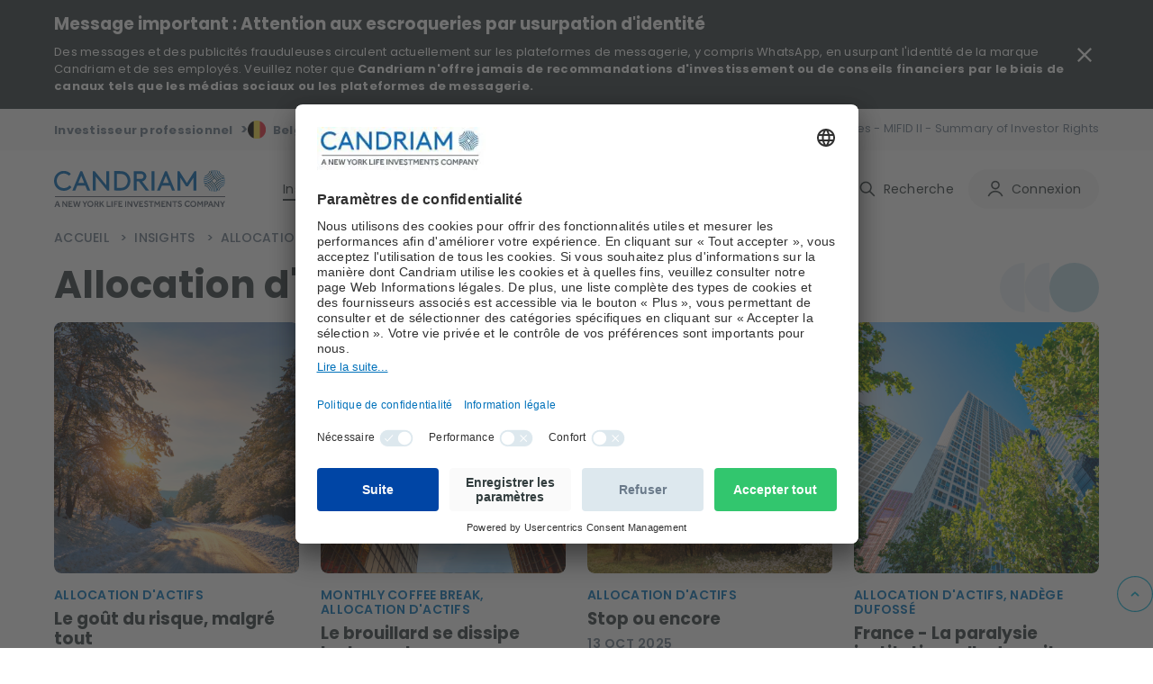

--- FILE ---
content_type: text/html; charset=utf-8
request_url: https://www.candriam.com/fr-be/professional/insights/topics/allocation-dactifs/?filter=tag_216.eq.4279&page=1&page_size=25
body_size: 29201
content:

<!DOCTYPE html>
<html xmlns="http://www.w3.org/1999/xhtml" lang="fr-BE">

<head>


        <script src="https://cdn.optimizely.com/js/6748024899108864.js"></script>

    
    <title>Allocation d&#x27;actifs | Candriam</title>

    
            <meta name="description" content="Allocation d&#x27;actifs">
            <meta name="keywords" content="Allocation d&#x27;actifs">


    

<link href="https://www.candriam.com/de-de/professional/insights/topics/asset-allocation/" hreflang="de-DE" rel="alternate"></link><link href="https://www.candriam.com/en-de/professional/insight-overview/topics/asset-allocation/" hreflang="en-DE" rel="alternate"></link><link href="https://www.candriam.com/de-at/professional/insights/topics/asset-allocation/" hreflang="de-AT" rel="alternate"></link><link href="https://www.candriam.com/en-at/professional/insight-overview/topics/asset-allocation/" hreflang="en-AT" rel="alternate"></link><link href="https://www.candriam.com/fr-be/private/insights/topics/allocation-dactifs/" hreflang="fr-BE" rel="alternate"></link><link href="https://www.candriam.com/nl-be/private/insights/topics/activa-allocatie/" hreflang="nl-BE" rel="alternate"></link><link href="https://www.candriam.com/en-be/private/insight-overview/topics/asset-allocation/" hreflang="en-BE" rel="alternate"></link><link href="https://www.candriam.com/en-ca/professional/insight-overview/topics/asset-allocation/" hreflang="en-CA" rel="alternate"></link><link href="https://www.candriam.com/en-kr/professional/insight-overview/topics/asset-allocation/" hreflang="en-KR" rel="alternate"></link><link href="https://www.candriam.com/en-dk/professional/insight-overview/topics/asset-allocation/" hreflang="en-DK" rel="alternate"></link><link href="https://www.candriam.com/es-es/professional/insights/topics/asignacion-de-activos/" hreflang="es-ES" rel="alternate"></link><link href="https://www.candriam.com/en-es/professional/insight-overview/topics/asset-allocation/" hreflang="en-ES" rel="alternate"></link><link href="https://www.candriam.com/en-us/professional/insight-overview/topics/asset-allocation/" hreflang="en-US" rel="alternate"></link><link href="https://www.candriam.com/en-fi/professional/insight-overview/topics/asset-allocation/" hreflang="en-FI" rel="alternate"></link><link href="https://www.candriam.com/fr-fr/professional/insights/topics/allocation-dactifs/" hreflang="fr-FR" rel="alternate"></link><link href="https://www.candriam.com/en-fr/professional/insight-overview/topics/asset-allocation/" hreflang="en-FR" rel="alternate"></link><link href="https://www.candriam.com/en-ie/professional/insight-overview/topics/asset-allocation/" hreflang="en-IE" rel="alternate"></link><link href="https://www.candriam.com/it-it/professional/insights/topics/allocazione-di-attivi/" hreflang="it-IT" rel="alternate"></link><link href="https://www.candriam.com/en-it/professional/insight-overview/topics/asset-allocation/" hreflang="en-IT" rel="alternate"></link><link href="https://www.candriam.com/en-jp/professional/insight-overview/topics/asset-allocation/" hreflang="en-JP" rel="alternate"></link><link href="https://www.candriam.com/fr-lu/professional/insights/topics/allocation-dactifs/" hreflang="fr-LU" rel="alternate"></link><link href="https://www.candriam.com/de-lu/professional/insights/topics/asset-allocation/" hreflang="de-LU" rel="alternate"></link><link href="https://www.candriam.com/en-lu/professional/insight-overview/topics/asset-allocation/" hreflang="en-LU" rel="alternate"></link><link href="https://www.candriam.com/en-no/professional/insight-overview/topics/asset-allocation/" hreflang="en-NO" rel="alternate"></link><link href="https://www.candriam.com/nl-nl/professional/insights/topics/activa-allocatie/" hreflang="nl-NL" rel="alternate"></link><link href="https://www.candriam.com/en-nl/professional/insight-overview/topics/asset-allocation/" hreflang="en-NL" rel="alternate"></link><link href="https://www.candriam.com/en-pt/professional/insight-overview/topics/asset-allocation/" hreflang="en-PT" rel="alternate"></link><link href="https://www.candriam.com/en-gb/professional/insight-overview/topics/asset-allocation/" hreflang="en-GB" rel="alternate"></link><link href="https://www.candriam.com/en-sg/professional/insight-overview/topics/asset-allocation/" hreflang="en-SG" rel="alternate"></link><link href="https://www.candriam.com/en/professional/insight-overview/topics/asset-allocation/" hreflang="en" rel="alternate"></link><link href="https://www.candriam.com/fr/professional/insights/topics/allocation-dactifs/" hreflang="fr" rel="alternate"></link><link href="https://www.candriam.com/nl/professional/insights/topics/activa-allocatie/" hreflang="nl" rel="alternate"></link><link href="https://www.candriam.com/de/professional/insights/topics/asset-allocation/" hreflang="de" rel="alternate"></link><link href="https://www.candriam.com/it/professional/insights/topics/allocazione-di-attivi/" hreflang="it" rel="alternate"></link><link href="https://www.candriam.com/es/professional/insights/topics/asignacion-de-activos/" hreflang="es" rel="alternate"></link><link href="https://www.candriam.com/en-sk/professional/insight-overview/topics/asset-allocation/" hreflang="en-SK" rel="alternate"></link><link href="https://www.candriam.com/en-se/professional/insight-overview/topics/asset-allocation/" hreflang="en-SE" rel="alternate"></link><link href="https://www.candriam.com/en-ch/regulated-qualified-investor/insight-overview/topics/asset-allocation/" hreflang="en-CH" rel="alternate"></link><link href="https://www.candriam.com/fr-ch/regulated-qualified-investor/insights/topics/allocation-dactifs/" hreflang="fr-CH" rel="alternate"></link><link href="https://www.candriam.com/de-ch/regulated-qualified-investor/insights/topics/asset-allocation/" hreflang="de-CH" rel="alternate"></link><link href="https://www.candriam.com/it-ch/regulated-qualified-investor/insights/topics/allocazione-di-attivi/" hreflang="it-CH" rel="alternate"></link>
    

<link href="https://www.candriam.com/fr-be/professional/insights/topics/allocation-dactifs/" rel="canonical"/>

    <meta charset="utf-8">
    <meta name="viewport" content="width=device-width, initial-scale=1.0">
    <meta itemprop="server-info" content="6328415ce4cf" />






    <meta name="templatename" content="CandriamSingleListerPage">

            <meta name="google-site-verification" content="pmWqr0_y8DlTxT7JJPi142XNuyFIR4bCQPSHk1-rNmw" />

        <script crossorigin>
         (function(w,d,s,l,i){w[l]=w[l]||[];w[l].push({'gtm.start':
             new Date().getTime(),event:'gtm.js'});var f=d.getElementsByTagName(s)[0],
                 j=d.createElement(s),dl=l!='dataLayer'?'&l='+l:'';j.async=true;j.src=
                     'https://www.googletagmanager.com/gtm.js?id='+i+dl;f.parentNode.insertBefore(j,f);
         })(window,document,'script','dataLayer','GTM-KMQLQD7');</script>




    <meta name="theme-color" content="#ffffff">
    <meta name="format-detection" content="telephone=no">

        <meta name="robots" content="noindex, nofollow" />

        <meta name="templatename" content="CandriamSingleListerPage">

    <script>
!function(T,l,y){var S=T.location,k="script",D="instrumentationKey",C="ingestionendpoint",I="disableExceptionTracking",E="ai.device.",b="toLowerCase",w="crossOrigin",N="POST",e="appInsightsSDK",t=y.name||"appInsights";(y.name||T[e])&&(T[e]=t);var n=T[t]||function(d){var g=!1,f=!1,m={initialize:!0,queue:[],sv:"5",version:2,config:d};function v(e,t){var n={},a="Browser";return n[E+"id"]=a[b](),n[E+"type"]=a,n["ai.operation.name"]=S&&S.pathname||"_unknown_",n["ai.internal.sdkVersion"]="javascript:snippet_"+(m.sv||m.version),{time:function(){var e=new Date;function t(e){var t=""+e;return 1===t.length&&(t="0"+t),t}return e.getUTCFullYear()+"-"+t(1+e.getUTCMonth())+"-"+t(e.getUTCDate())+"T"+t(e.getUTCHours())+":"+t(e.getUTCMinutes())+":"+t(e.getUTCSeconds())+"."+((e.getUTCMilliseconds()/1e3).toFixed(3)+"").slice(2,5)+"Z"}(),iKey:e,name:"Microsoft.ApplicationInsights."+e.replace(/-/g,"")+"."+t,sampleRate:100,tags:n,data:{baseData:{ver:2}}}}var h=d.url||y.src;if(h){function a(e){var t,n,a,i,r,o,s,c,u,p,l;g=!0,m.queue=[],f||(f=!0,t=h,s=function(){var e={},t=d.connectionString;if(t)for(var n=t.split(";"),a=0;a<n.length;a++){var i=n[a].split("=");2===i.length&&(e[i[0][b]()]=i[1])}if(!e[C]){var r=e.endpointsuffix,o=r?e.location:null;e[C]="https://"+(o?o+".":"")+"dc."+(r||"services.visualstudio.com")}return e}(),c=s[D]||d[D]||"",u=s[C],p=u?u+"/v2/track":d.endpointUrl,(l=[]).push((n="SDK LOAD Failure: Failed to load Application Insights SDK script (See stack for details)",a=t,i=p,(o=(r=v(c,"Exception")).data).baseType="ExceptionData",o.baseData.exceptions=[{typeName:"SDKLoadFailed",message:n.replace(/\./g,"-"),hasFullStack:!1,stack:n+"\nSnippet failed to load ["+a+"] -- Telemetry is disabled\nHelp Link: https://go.microsoft.com/fwlink/?linkid=2128109\nHost: "+(S&&S.pathname||"_unknown_")+"\nEndpoint: "+i,parsedStack:[]}],r)),l.push(function(e,t,n,a){var i=v(c,"Message"),r=i.data;r.baseType="MessageData";var o=r.baseData;return o.message='AI (Internal): 99 message:"'+("SDK LOAD Failure: Failed to load Application Insights SDK script (See stack for details) ("+n+")").replace(/\"/g,"")+'"',o.properties={endpoint:a},i}(0,0,t,p)),function(e,t){if(JSON){var n=T.fetch;if(n&&!y.useXhr)n(t,{method:N,body:JSON.stringify(e),mode:"cors"});else if(XMLHttpRequest){var a=new XMLHttpRequest;a.open(N,t),a.setRequestHeader("Content-type","application/json"),a.send(JSON.stringify(e))}}}(l,p))}function i(e,t){f||setTimeout(function(){!t&&m.core||a()},500)}var e=function(){var n=l.createElement(k);n.src=h;var e=y[w];return!e&&""!==e||"undefined"==n[w]||(n[w]=e),n.onload=i,n.onerror=a,n.onreadystatechange=function(e,t){"loaded"!==n.readyState&&"complete"!==n.readyState||i(0,t)},n}();y.ld<0?l.getElementsByTagName("head")[0].appendChild(e):setTimeout(function(){l.getElementsByTagName(k)[0].parentNode.appendChild(e)},y.ld||0)}try{m.cookie=l.cookie}catch(p){}function t(e){for(;e.length;)!function(t){m[t]=function(){var e=arguments;g||m.queue.push(function(){m[t].apply(m,e)})}}(e.pop())}var n="track",r="TrackPage",o="TrackEvent";t([n+"Event",n+"PageView",n+"Exception",n+"Trace",n+"DependencyData",n+"Metric",n+"PageViewPerformance","start"+r,"stop"+r,"start"+o,"stop"+o,"addTelemetryInitializer","setAuthenticatedUserContext","clearAuthenticatedUserContext","flush"]),m.SeverityLevel={Verbose:0,Information:1,Warning:2,Error:3,Critical:4};var s=(d.extensionConfig||{}).ApplicationInsightsAnalytics||{};if(!0!==d[I]&&!0!==s[I]){var c="onerror";t(["_"+c]);var u=T[c];T[c]=function(e,t,n,a,i){var r=u&&u(e,t,n,a,i);return!0!==r&&m["_"+c]({message:e,url:t,lineNumber:n,columnNumber:a,error:i}),r},d.autoExceptionInstrumented=!0}return m}(y.cfg);function a(){y.onInit&&y.onInit(n)}(T[t]=n).queue&&0===n.queue.length?(n.queue.push(a),n.trackPageView({})):a()}(window,document,{src: "https://js.monitor.azure.com/scripts/b/ai.2.gbl.min.js", crossOrigin: "anonymous", cfg: {instrumentationKey: '8e7ad8d1-3e4f-4a6f-a432-e9a6df6f80ff', disableCookiesUsage: false }});
</script>



    
     
            
                
        <link rel="stylesheet" href="/candriam/dotcom/assets/css/vendor.858e584c0d915fcce9f6.css" />

        <script type="module" src="/candriam/dotcom/assets/js/vendor.2c896b84665141641f59.mjs"></script><script type="module" src="/candriam/dotcom/assets/js/Dotcom.4fd2c11313dd7be04fe5.mjs"></script>



    <meta property="og:url" content="https://www.candriam.com/fr-be/professional/insights/topics/allocation-dactifs/" />
    <meta property="og:image" content="https://www.candriam.com/siteassets/medias/logos/fallbackimage.png?v=493b22&amp;Width=1200&amp;Height=630&amp;Mode=crop" />
    <meta property="og:title" content="Allocation d&#x27;actifs" />
    <meta property="og:type" content="website" />
    <meta property="og:site_name" content="Candriam">

    



    
    
    <link rel="icon" type="image/png" sizes="96x96" href="/candriam/FavIcons-DotCom/favicon-96x96.png">
    <link rel="shortcut icon" type="image/png" href="/candriam/FavIcons-DotCom/favicon-96x96.png">
    <link rel="apple-touch-icon" type="image/png" sizes="180x180" href="/candriam/FavIcons-DotCom/apple-icon-180x180.png">
    <link rel="android-icon" type="image/png" sizes="144x144" href="/candriam/FavIcons-DotCom/android-icon-144x144.png">
    <link rel="android-icon" type="image/png" sizes="192x192" href="/candriam/FavIcons-DotCom/android-icon-192x192.png">
    <link rel="android-icon" type="image/png" sizes="36x36" href="/candriam/FavIcons-DotCom/android-icon-36x36.png">
    <link rel="android-icon" type="image/png" sizes="48x48" href="/candriam/FavIcons-DotCom/android-icon-48x48.png">
    <link rel="android-icon" type="image/png" sizes="72x72" href="/candriam/FavIcons-DotCom/android-icon-72x72.png">
    <link rel="android-icon" type="image/png" sizes="96x96" href="/candriam/FavIcons-DotCom/android-icon-96x96.png">
    <link rel="apple-icon" type="image/png" sizes="114x114" href="/candriam/FavIcons-DotCom/apple-icon-114x114.png">
    <link rel="apple-icon" type="image/png" sizes="120x120" href="/candriam/FavIcons-DotCom/apple-icon-120x120.png">
    <link rel="apple-icon" type="image/png" sizes="144x144" href="/candriam/FavIcons-DotCom/apple-icon-144x144.png">
    <link rel="apple-icon" type="image/png" sizes="152x152" href="/candriam/FavIcons-DotCom/apple-icon-152x152.png">
    <link rel="apple-icon" type="image/png" sizes="180x180" href="/candriam/FavIcons-DotCom/apple-icon-180x180.png">
    <link rel="apple-icon" type="image/png" sizes="57x57" href="/candriam/FavIcons-DotCom/apple-icon-57x57.png">
    <link rel="apple-icon" type="image/png" sizes="60x60" href="/candriam/FavIcons-DotCom/apple-icon-60x60.png">
    <link rel="apple-icon" type="image/png" sizes="72x72" href="/candriam/FavIcons-DotCom/apple-icon-72x72.png">
    <link rel="apple-icon" type="image/png" sizes="76x76" href="/candriam/FavIcons-DotCom/apple-icon-76x76.png">
    <link rel="icon" type="image/png" sizes="16x16" href="/candriam/FavIcons-DotCom/favicon-16x16.png">
    <link rel="icon" type="image/png" sizes="32x32" href="/candriam/FavIcons-DotCom/favicon-32x32.png">
    <link rel="ms-icon" type="image/png" sizes="144x144" href="/candriam/FavIcons-DotCom/ms-icon-144x144.png">
    <link rel="ms-icon" type="image/png" sizes="150x150" href="/candriam/FavIcons-DotCom/ms-icon-150x150.png">
    <link rel="ms-icon" type="image/png" sizes="310x310" href="/candriam/FavIcons-DotCom/ms-icon-310x310.png">
    <link rel="ms-icon" type="image/png" sizes="70x70" href="/candriam/FavIcons-DotCom/ms-icon-70x70.png">





<script type="text/javascript">!function(T,l,y){var S=T.location,k="script",D="instrumentationKey",C="ingestionendpoint",I="disableExceptionTracking",E="ai.device.",b="toLowerCase",w="crossOrigin",N="POST",e="appInsightsSDK",t=y.name||"appInsights";(y.name||T[e])&&(T[e]=t);var n=T[t]||function(d){var g=!1,f=!1,m={initialize:!0,queue:[],sv:"5",version:2,config:d};function v(e,t){var n={},a="Browser";return n[E+"id"]=a[b](),n[E+"type"]=a,n["ai.operation.name"]=S&&S.pathname||"_unknown_",n["ai.internal.sdkVersion"]="javascript:snippet_"+(m.sv||m.version),{time:function(){var e=new Date;function t(e){var t=""+e;return 1===t.length&&(t="0"+t),t}return e.getUTCFullYear()+"-"+t(1+e.getUTCMonth())+"-"+t(e.getUTCDate())+"T"+t(e.getUTCHours())+":"+t(e.getUTCMinutes())+":"+t(e.getUTCSeconds())+"."+((e.getUTCMilliseconds()/1e3).toFixed(3)+"").slice(2,5)+"Z"}(),iKey:e,name:"Microsoft.ApplicationInsights."+e.replace(/-/g,"")+"."+t,sampleRate:100,tags:n,data:{baseData:{ver:2}}}}var h=d.url||y.src;if(h){function a(e){var t,n,a,i,r,o,s,c,u,p,l;g=!0,m.queue=[],f||(f=!0,t=h,s=function(){var e={},t=d.connectionString;if(t)for(var n=t.split(";"),a=0;a<n.length;a++){var i=n[a].split("=");2===i.length&&(e[i[0][b]()]=i[1])}if(!e[C]){var r=e.endpointsuffix,o=r?e.location:null;e[C]="https://"+(o?o+".":"")+"dc."+(r||"services.visualstudio.com")}return e}(),c=s[D]||d[D]||"",u=s[C],p=u?u+"/v2/track":d.endpointUrl,(l=[]).push((n="SDK LOAD Failure: Failed to load Application Insights SDK script (See stack for details)",a=t,i=p,(o=(r=v(c,"Exception")).data).baseType="ExceptionData",o.baseData.exceptions=[{typeName:"SDKLoadFailed",message:n.replace(/\./g,"-"),hasFullStack:!1,stack:n+"\nSnippet failed to load ["+a+"] -- Telemetry is disabled\nHelp Link: https://go.microsoft.com/fwlink/?linkid=2128109\nHost: "+(S&&S.pathname||"_unknown_")+"\nEndpoint: "+i,parsedStack:[]}],r)),l.push(function(e,t,n,a){var i=v(c,"Message"),r=i.data;r.baseType="MessageData";var o=r.baseData;return o.message='AI (Internal): 99 message:"'+("SDK LOAD Failure: Failed to load Application Insights SDK script (See stack for details) ("+n+")").replace(/\"/g,"")+'"',o.properties={endpoint:a},i}(0,0,t,p)),function(e,t){if(JSON){var n=T.fetch;if(n&&!y.useXhr)n(t,{method:N,body:JSON.stringify(e),mode:"cors"});else if(XMLHttpRequest){var a=new XMLHttpRequest;a.open(N,t),a.setRequestHeader("Content-type","application/json"),a.send(JSON.stringify(e))}}}(l,p))}function i(e,t){f||setTimeout(function(){!t&&m.core||a()},500)}var e=function(){var n=l.createElement(k);n.src=h;var e=y[w];return!e&&""!==e||"undefined"==n[w]||(n[w]=e),n.onload=i,n.onerror=a,n.onreadystatechange=function(e,t){"loaded"!==n.readyState&&"complete"!==n.readyState||i(0,t)},n}();y.ld<0?l.getElementsByTagName("head")[0].appendChild(e):setTimeout(function(){l.getElementsByTagName(k)[0].parentNode.appendChild(e)},y.ld||0)}try{m.cookie=l.cookie}catch(p){}function t(e){for(;e.length;)!function(t){m[t]=function(){var e=arguments;g||m.queue.push(function(){m[t].apply(m,e)})}}(e.pop())}var n="track",r="TrackPage",o="TrackEvent";t([n+"Event",n+"PageView",n+"Exception",n+"Trace",n+"DependencyData",n+"Metric",n+"PageViewPerformance","start"+r,"stop"+r,"start"+o,"stop"+o,"addTelemetryInitializer","setAuthenticatedUserContext","clearAuthenticatedUserContext","flush"]),m.SeverityLevel={Verbose:0,Information:1,Warning:2,Error:3,Critical:4};var s=(d.extensionConfig||{}).ApplicationInsightsAnalytics||{};if(!0!==d[I]&&!0!==s[I]){var c="onerror";t(["_"+c]);var u=T[c];T[c]=function(e,t,n,a,i){var r=u&&u(e,t,n,a,i);return!0!==r&&m["_"+c]({message:e,url:t,lineNumber:n,columnNumber:a,error:i}),r},d.autoExceptionInstrumented=!0}return m}(y.cfg);function a(){y.onInit&&y.onInit(n)}(T[t]=n).queue&&0===n.queue.length?(n.queue.push(a),n.trackPageView({})):a()}(window,document,{
src: "https://js.monitor.azure.com/scripts/b/ai.2.min.js", // The SDK URL Source
crossOrigin: "anonymous", 
cfg: { // Application Insights Configuration
    instrumentationKey: '8e7ad8d1-3e4f-4a6f-a432-e9a6df6f80ff'
}});</script></head>

<body id="top">

<!-- Google Tag Manager (noscript) -->
        <noscript><iframe src="https://www.googletagmanager.com/ns.html?id=GTM-KMQLQD7" height="0" width="0" style="display: none; visibility: hidden"></iframe></noscript>
<!-- End Google Tag Manager (noscript) -->



<script id="usercentrics-cmp"
        type="text/javascript"
        src="https://app.usercentrics.eu/browser-ui/latest/loader.js" 
        data-settings-id="D6AwXMYSr"
        data-language="fr"
        crossorigin
        async>
</script>   
    
    
    

    
    
<section class="c-banner-security" data-component-class="AlertBanner" data-component-parm="null" data-webid="AlertBanner">        <div class="o-wrapper">
            <div class="c-banner-security__content">
                <div class="c-rich-text">
                    
<h4><span style="color: #ffffff;">Message important : Attention aux escroqueries par usurpation d'identit&eacute;</span></h4>
<p>Des messages et des publicit&eacute;s frauduleuses circulent actuellement sur les plateformes de messagerie, y compris WhatsApp, en usurpant l'identit&eacute; de la marque Candriam et de ses employ&eacute;s. Veuillez noter que&nbsp;<strong>Candriam n'offre jamais de recommandations d'investissement ou de conseils financiers par le biais de canaux tels que les m&eacute;dias sociaux ou les plateformes de messagerie.</strong></p>
                </div>
                <button type="button" class="a-btn a-btn--close c-banner-security__close" aria-label="Close Important Message" data-alert-button>
                    <svg aria-hidden="true" focusable="false" height="32" width="32"><use href="/candriam/svg/close-icon.svg#close-icon" xlink:href="/candriam/svg/close-icon.svg#close-icon"></use></svg>
                </button>
            </div>
        </div>
</section>
    


<header class="c-header js-header" data-component-class="Header" data-component-parm="{&quot;ContentId&quot;:8812}" data-webid="header" id="header"><section class="c-header__info js-global-trigger" data-component-class="GlobalTrigger" data-component-parm="null" data-webid="header-global-trigger" type="button">        <div class="m-institutionals js-trigger-div">
            <button class="m-institutionals__trigger a-btn" data-webid="GlobalTrigger-profile">
                <span class="a-btn__label">
                    Investisseur professionnel
                </span>
                <span class="a-btn__icon a-chevron">
                    >
                </span>
            </button>
        </div>
        <div class="m-language-selector js-trigger-div">
            <button class="m-language-selector__trigger a-btn" data-webid="GlobalTrigger-country">
                <span class="a-btn__icon a-flag">
                    <img alt="" height="20" loading="lazy" src="/siteassets/medias/flags/belgium.png?v=49910c" width="20" />
                </span>
                <span class="a-btn__label">
                    Belgique
                </span>
                <span class="a-btn__icon a-chevron">
                    >
                </span>
            </button>
        </div>
        <div class="m-language-selector js-trigger-div">
            <button class="m-language-selector__trigger a-btn" data-webid="GlobalTrigger-language">
                <span class="a-btn__label">
                    FR
                </span>
                <span class="a-btn__icon a-chevron">
                    >
                </span>
            </button>
        </div>
</section>    <section class="c-header__nav-secondary">
        <nav class="m-nav m-nav--secondary">
            <ul class="m-nav__list" data-webid="header-secondary-links">
                        <li class="m-nav-item" data-webid="header-secondary-link-item">
<a class="m-nav-item__link" href="/fr-be/professional/sfdr/" target="" title="">                                <span class="m-nav-item__label">
                                    SFDR
                                </span>
</a>                        </li>
                        <li class="m-nav-item" data-webid="header-secondary-link-item">
<a class="m-nav-item__link" href="/fr-be/professional/informations-legales/informations-reglementaires/" target="" title="">                                <span class="m-nav-item__label">
                                    Informations r&#xE9;glementaires - MIFID II - Summary of Investor Rights
                                </span>
</a>                        </li>
            </ul>
        </nav>

    </section>
    <section class="c-header__menu">

        <div class="a-hamburger">
            <button type="button" class="a-hamburger__trigger a-btn js-toggle-nav" data-webid="hamburger-button">
                <span class="a-btn__label">
                    Menu
                </span>
                <span class="a-btn__icon"></span>
            </button>
        </div>
    </section>
    <section class="c-header__logo">
        <figure class="a-logo">
            <a class="a-logo__link" href="/fr-be/professional/" aria-label="logo">
                <span class="a-logo__icon"></span>
            </a>
        </figure>
    </section>
    <section class="c-header__nav-primary">

        <nav class="m-nav m-nav--primary">
            <ul class="m-nav__list" data-webid="header-primary-links">

                    <li class="m-nav-item is-active" data-webid="header-primary-link-item">
<a class="m-nav-item__link" href="/fr-be/professional/insights/" target="" title="">                            <span class="m-nav-item__label">
                                Insights
                            </span>
</a>                    </li>
                    <li class="m-nav-item " data-webid="header-primary-link-item">
<a class="m-nav-item__link" href="/fr-be/professional/solutions-dinvestissement/" target="" title="">                            <span class="m-nav-item__label">
                                Solutions d&#x2019;investissement
                            </span>
</a>                    </li>
                    <li class="m-nav-item " data-webid="header-primary-link-item">
<a class="m-nav-item__link" href="/fr-be/professional/funds-lister/" target="" title="">                            <span class="m-nav-item__label">
                                Nos fonds
                            </span>
</a>                    </li>
                    <li class="m-nav-item " data-webid="header-primary-link-item">
<a class="m-nav-item__link" href="/fr-be/professional/qui-sommes-nous/" target="" title="">                            <span class="m-nav-item__label">
                                Qui sommes-nous
                            </span>
</a>                    </li>

            </ul>
        </nav>

    </section>
        <section class="c-header__login u-hide-large">
            <button class="a-btn a-btn--primary" type="button" data-dialog-show="myAccount" data-webid="hamburger-login-button">
                <span class="a-btn__icon">
                    <svg aria-hidden="true" focusable="false" height="20" width="20"><use href="/candriam/svg/user-icon.svg#user-icon" xlink:href="/candriam/svg/user-icon.svg#user-icon"></use></svg>
                </span>
                <span class="a-btn__label">
                    Connexion
                </span>
            </button>
        </section>
    <section class="c-header__account  u-hide-large">
            <div class="h4">Pas encore inscrit&#xA0;?</div>
            <small>Pas encore inscrit&#xA0;?</small>
            <button class="a-btn" type="button" data-dialog-show="myAccountMember" data-webid="hamburger-register-link">Rejoignez-nous</button>
    </section>
    <section class="c-header__search u-hide-large">
<form action="/Candriam-DotCom/fr-BE/professional/Search/Search?SearchResultsPageUrl=%2Ffr-be%2Fprofessional%2Frecherche%2F" method="post" Role="Search">            <div class="a-search">
                <div class="a-search__input">
                    <input class="js-input-search" type="text" placeholder="Rechercher un document, un article, ..."
                           aria-label="Recherche" name="searchText" required data-webid="search-input">
                    <button type="submit" class="a-search__icon">
                        <svg aria-hidden="true" focusable="false" height="20" width="20"><use href="/candriam/svg/search-icon.svg#search-icon" xlink:href="/candriam/svg/search-icon.svg#search-icon"></use></svg>
                    </button>
                </div>
            </div>
<input name="__RequestVerificationToken" type="hidden" value="CfDJ8DgdkA3S_fpEh47b0j0Cimipd7D-Bp_4pL9P5o414629E2QJ7bvodvtDc00IH_GjAc7u7ps5bl-wU2GzA7rL4vXG5PXiGfsPzmTGTkYO2Ana4MtBeaD8FZqjzpCG8_TIW4sijBuGWLYlhao7KUCjiLg" /></form>    </section>
<section class="c-header__search-panel js-header-search" data-component-class="SearchSuggestions" data-component-parm="{&quot;searchUrl&quot;:&quot;/Candriam-DotCom/fr-BE/professional/Search/LoadSuggestions?currentPageReference=8812&quot;}" data-webid="SearchSuggestions">        <div class="m-search-panel" data-show-suggestions>
<form action="/Candriam-DotCom/fr-BE/professional/Search/Search?SearchResultsPageUrl=%2Ffr-be%2Fprofessional%2Frecherche%2F" autocomplete="off" method="post" Role="Search">                <div class="a-search">
                    <div class="a-search__input">
                        <input class="js-input-search" type="text" placeholder="Rechercher un document, un article, ..."
                               aria-label="Recherche" name="searchText" required data-webid="search-input">
                        <button class="a-search__icon" type="submit">
                            <svg aria-hidden="true" focusable="false" height="20" width="20"><use href="/candriam/svg/search-icon.svg#search-icon" xlink:href="/candriam/svg/search-icon.svg#search-icon"></use></svg>
                        </button>
                        <div class="a-search__suggestion" data-suggestions>
                        </div>
                    </div>
                    <div class="a-search__cta">
                        <button class="a-btn a-btn--primary" type="submit" title="Search">
                            Recherche
                        </button>
                    </div>
                </div>
</form>            <div class="m-search-panel__close">
                <button type="button" class="a-btn js-close-search" aria-label="Close">
                    <span class="a-btn__icon">
                        <svg aria-hidden="true" focusable="false" height="30" width="30"><use href="/candriam/svg/close-icon.svg#close-icon" xlink:href="/candriam/svg/close-icon.svg#close-icon"></use></svg>
                    </span>
                </button>
            </div>
        </div>
</section>    <section class="c-header__cta">

        <div class="m-search">
            <button type="button" class="m-search__trigger a-btn js-toggle-search" data-webid="search-button">
                <span class="a-btn__icon">
                    <svg aria-hidden="true" focusable="false" height="20" width="20"><use href="/candriam/svg/search-icon.svg#search-icon" xlink:href="/candriam/svg/search-icon.svg#search-icon"></use></svg>
                </span>
                <span class="a-btn__label">
                    Recherche
                </span>
            </button>
        </div>
            <div class="m-login is-member">
                <button type="button" class="m-login__trigger a-btn" data-dialog-show="myAccount" data-webid="header-login-button">
                    <span class="a-btn__icon">
                        <svg aria-hidden="true" focusable="false" height="20" width="20"><use href="/candriam/svg/user-icon.svg#user-icon" xlink:href="/candriam/svg/user-icon.svg#user-icon"></use></svg>
                    </span>
                    <span class="a-btn__label">
                        Connexion
                    </span>
                </button>
            </div>
    </section>

<div aria-hidden="true" aria-labelledby="dialog-myAccount" class="o-dialog c-account" data-component-class="DotComDialog" data-component-parm="{&quot;clearModelStateUrl&quot;:&quot;/Candriam-DotCom/fr-BE/professional/Header/ClearModelState?ModelType=Dlw.EpiBase.Web.Module.Projects.Candriam.DotCom.Components.Header.Models.LoginModel&quot;}" data-dialog="login-dialog" data-webid="myAccount" id="myAccount">    <div class="o-dialog__overlay" data-a11y-dialog-hide></div>
    <div role="document" class="o-dialog__document ">
        <div class="o-dialog__close">
            <button type="button" class="a-btn a-btn--close" aria-label="Close dialog" data-dialog-hide="myAccount">
                <span class="a-btn__label">
                    Fermer
                </span>
                <span class="a-btn__icon">
                    <svg aria-hidden="true" focusable="false" height="20" width="20"><use href="/candriam/svg/close-icon.svg#close-icon" xlink:href="/candriam/svg/close-icon.svg#close-icon"></use></svg>
                </span>
            </button>
        </div>
        <div class="o-dialog__inner">
            <aside class="o-dialog__aside">
                <div class="c-account__logo">
                    <figure class="a-logo">
                        <a class="a-logo__link" href="/fr-be/professional/" aria-label="logo">
                            <span class="a-logo__icon"></span>
                        </a>
                    </figure>
                </div>
                <div class="c-account__text">
                    <h3>Bienvenue chez Candriam</h3>
                    <div class="c-rich-text">
                        
<ul class="a-list a-list--checked">
<li>Acc&eacute;dez &agrave; votre propre portail</li>
<li>G&eacute;rez vos abonnements aux documents et publications sur les fonds</li>
<li>Ajoutez des fonds sous forme de favoris</li>
<li>Cr&eacute;ez un tableau de bord personnalis&eacute;</li>
</ul>
                    </div>
                </div>
            </aside>
            <div class="o-dialog__body has-watermark">
<div action="#" class="c-account__form" data-component-class="HeaderLogin" data-component-parm="{&quot;loginAccountUrl&quot;:&quot;/Candriam-DotCom/fr-BE/professional/Header/Login&quot;,&quot;returnContentReference&quot;:&quot;8023&quot;,&quot;reCaptchaSiteKey&quot;:&quot;6Ld0P2IcAAAAAJ2ArVriioEcTuUOeJbmrsVMinOi&quot;}" data-webid="HeaderLogin">

<form action="#" class="m-form" data-component-class="ReCaptcha" data-component-parm="{&quot;reCaptchaSiteKey&quot;:&quot;6Ld0P2IcAAAAAJ2ArVriioEcTuUOeJbmrsVMinOi&quot;}" data-webid="ReCaptcha" id="accountLoginForm">    <div class="c-account__start">
        <h2 class="h3">Connexion</h2>
        <div class="m-form__wrapper">
            <label for="userName" class="a-field a-field--top-label js-form-field ">
                <span class="a-field__label">
                    Adresse éléctronique
                </span>
                <input data-val="true" data-val-required="The Login field is required." data-webid="login" id="login" name="Login" placeholder="Votre adresse &#xE9;l&#xE9;ctronique" type="text" value="" />
                <span class="a-field__info js-info-login field-validation-valid" data-valmsg-for="Login" data-valmsg-replace="false">Veuillez saisir votre adresse &#xE9;lectronique</span>
            </label>
            <label for="password" class="a-field a-field--top-label js-form-field js-label-password ">
                <span class="a-field__label">
                    Mot de passe
                </span>
                <input data-val="true" data-val-required="The Password field is required." data-webid="password" id="password" name="Password" placeholder="Votre mot de passe" type="password" />
                <span class="a-field__info js-info-password field-validation-valid" data-valmsg-for="Password" data-valmsg-replace="false">Veuillez saisir votre mot de passe</span>
            </label>
            <label class="a-field ">
                <div class="validation-summary-valid" data-valmsg-summary="true"><ul><li style="display:none"></li>
</ul></div>
            </label>
        </div>
        <div class="c-account__cta">
            <button type="submit" class="a-btn a-btn--primary c-account js-input-login" data-webid="login-button-submit">
                Connexion
            </button>
            <button class="a-btn a-btn--link hide-icon" type="button" data-a11y-dialog-hide="" data-dialog-show="forgotPassword" data-webid="forgot-password-button">
                Mot de passe oubli&#xE9;
            </button>
        </div>
        <small class="grecaptcha-inform">
    This site is protected by reCAPTCHA and the Google
    <a href="https://policies.google.com/privacy" target="_blank">Privacy Policy</a> and
    <a href="https://policies.google.com/terms" target="_blank">Terms of Service</a> apply.
</small>
    </div>
</form></div>
                <div class="c-account__right has-border u-hide-until-large">
                    <h2 class="h3">Inscrivez-vous</h2>
                    <div class="c-rich-text">
                        
<h4>Pas encore inscrit&nbsp;?</h4>
<p>Les utilisateurs enregistr&eacute;s ont la possibilit&eacute; d'acc&eacute;der &agrave; des contenus et des fonctionnalit&eacute;s exclusifs r&eacute;serv&eacute;s aux utilisateurs connect&eacute;s. Rejoignez notre communaut&eacute; en un clic.</p>
                    </div>
                    <div class="u-padding-top">
                        <button class="a-btn a-btn--link hide-icon" type="button" data-dialog-hide="myAccount" data-dialog-show="myAccountMember" data-webid="registration-button">
                            Rejoignez-nous
                        </button>
                    </div>
                </div>
            </div>
        </div>
    </div>
</div>

<div aria-hidden="true" aria-labelledby="dialog-myAccountMember" class="o-dialog c-account c-account--member" data-component-class="DotComDialog" data-component-parm="{&quot;clearModelStateUrl&quot;:&quot;/Candriam-DotCom/fr-BE/professional/Header/ClearModelState?ModelType=Dlw.EpiBase.Web.Module.Projects.Candriam.DotCom.Components.Header.Models.AccountCreationModel&quot;}" data-dialog="registration-dialog" data-webid="myAccountMember" id="myAccountMember">    <div class="o-dialog__overlay" data-a11y-dialog-hide></div>
    <div role="document" class="o-dialog__document ">
        <div class="o-dialog__close">
            <button type="button" class="a-btn a-btn--close" aria-label="Close dialog" data-dialog-hide="myAccountMember">
                <span class="a-btn__label">
                    Fermer
                </span>
                <span class="a-btn__icon">
                    <svg aria-hidden="true" focusable="false" height="20" width="20"><use href="/candriam/svg/close-icon.svg#close-icon" xlink:href="/candriam/svg/close-icon.svg#close-icon"></use></svg>
                </span>
            </button>
        </div>
        <div class="o-dialog__inner">
            <aside class="o-dialog__aside">
                <div class="c-account__logo">
                    <figure class="a-logo">
                        <a class="a-logo__link" href="/fr-be/professional/" aria-label="logo">
                            <span class="a-logo__icon"></span>
                        </a>
                    </figure>
                </div>
                <div class="c-account__text">
                    <h3>Bienvenu chez Candriam</h3>
                    <div class="c-rich-text">
                        
<ul class="a-list a-list--checked">
<li>Acc&eacute;dez &agrave; votre propre portail</li>
<li>G&eacute;rez vos abonnements aux documents et publications sur les fonds</li>
<li>Ajoutez des fonds sous forme de favoris</li>
<li>Cr&eacute;ez un tableau de bord personnalis&eacute;</li>
</ul>
                    </div>
                </div>
            </aside>
<div class="o-dialog__body" data-component-class="Registration" data-component-parm="{&quot;createAccountUrl&quot;:&quot;/Candriam-DotCom/fr-BE/professional/Header/Registration&quot;,&quot;reCaptchaSiteKey&quot;:&quot;6Ld0P2IcAAAAAJ2ArVriioEcTuUOeJbmrsVMinOi&quot;,&quot;countryProfiles&quot;:[{&quot;Active&quot;:false,&quot;Code&quot;:&quot;DE&quot;,&quot;Label&quot;:&quot;Allemagne&quot;,&quot;Flag&quot;:&quot;850&quot;,&quot;FlagUrl&quot;:&quot;/siteassets/medias/flags/germany.png?v=49910c&quot;,&quot;FlagAltText&quot;:null,&quot;ClientTypes&quot;:[{&quot;Active&quot;:false,&quot;Code&quot;:&quot;professional&quot;,&quot;Name&quot;:&quot;Investisseur professionnel&quot;,&quot;BackendCode&quot;:&quot;WEB_PRO&quot;,&quot;Description&quot;:&quot;&lt;p&gt;Avant de vous octroyer l&#x27;acc&amp;egrave;s &amp;agrave; ce site web de Candriam, nous vous demandons d&#x27;abord de lire le texte suivant et d&#x27;en accepter le contenu. Ce site est uniquement d&amp;eacute;di&amp;eacute; aux investisseurs professionnels. Afin d&amp;rsquo;acc&amp;eacute;der au site, merci de bien vouloir marquer votre accord via le bouton &#x27;Accepter&#x27;. En cliquant ci-dessous sur \&quot;Accepter\&quot;, vous reconnaissez (1) Etre un investisseur professionnel au sens de la directive 2014/65/UE du Parlement europ&amp;eacute;en et du Conseil du 15 mai 2014 concernant les march&amp;eacute;s d&amp;rsquo;instruments financiers (MiFID II), c&amp;rsquo;est-&amp;agrave;-dire que vous entrez dans l&amp;rsquo;une des cat&amp;eacute;gories suivantes : (a) &amp;Eacute;tablissements de cr&amp;eacute;dit (b) Entreprises d&#x27;investissement (c) Autres &amp;eacute;tablissements financiers agr&amp;eacute;&amp;eacute;s ou r&amp;eacute;glement&amp;eacute;s (d) Entreprises d&#x27;assurance (e) Organismes de placement collectif et leurs soci&amp;eacute;t&amp;eacute;s de gestion (f) Fonds de retraite et leurs soci&amp;eacute;t&amp;eacute;s de gestion (g) N&amp;eacute;gociant en mati&amp;egrave;res premi&amp;egrave;res et instruments d&amp;eacute;riv&amp;eacute;s sur celles-ci (h) Entreprises locales (i) Autres investisseurs institutionnels (j) Une grande entreprise r&amp;eacute;unissant deux des crit&amp;egrave;res suivants, au niveau individuel: &amp;mdash; total du bilan: 20 millions d&#x27;euros, &amp;mdash; chiffre d&#x27;affaires net: 40 millions d&#x27;euros, &amp;mdash; capitaux propres: 2 millions d&#x27;euros; (k) Les gouvernements nationaux et r&amp;eacute;gionaux, les organismes publics qui g&amp;egrave;rent la dette publique, les banques centrales, les institutions internationales et supranationales comme la Banque mondiale, le FMI, la BCE, la BEI et les autres organisations internationales analogues (l) D&#x27;autres investisseurs institutionnels dont l&#x27;activit&amp;eacute; principale consiste &amp;agrave; investir dans des instruments financiers, notamment les entit&amp;eacute;s s&#x27;occupant de la titrisation d&#x27;actifs ou d&#x27;autres op&amp;eacute;rations de financement. (2) Avoir votre r&amp;eacute;sidence habituelle dans le pays que vous venez de s&amp;eacute;lectionner. Candriam d&amp;eacute;cline toute responsabilit&amp;eacute; quelconque qui pourrait r&amp;eacute;sulter du fait que vous vous soyez donn&amp;eacute; acc&amp;egrave;s &amp;agrave; ce site web apr&amp;egrave;s avoir choisi une qualit&amp;eacute; d&amp;rsquo;investisseur et/ou un pays autre que le v&amp;ocirc;tre. En cliquant sur le bouton \&quot;Accepter\&quot; ci-dessous, vous reconnaissez avoir pris connaissance et approuver les dispositions mentionn&amp;eacute;es dans les &amp;laquo; informations l&amp;eacute;gales &amp;raquo; qui, &amp;agrave; l&#x27;instar de ces \&quot;Informations importantes\&quot; constituent les conditions pos&amp;eacute;es par Candriam pour l&#x27;utilisation et l&amp;rsquo;acc&amp;egrave;s aux informations accessibles via ce site. Candriam se r&amp;eacute;serve le droit de modifier unilat&amp;eacute;ralement et &amp;agrave; tout moment ces \&quot;Informations importantes\&quot;, ainsi que les \&quot;Informations l&amp;eacute;gales\&quot;. Votre utilisation du site est soumise &amp;agrave; la version la plus r&amp;eacute;cente tant de ces \&quot;Informations importantes\&quot; que des \&quot;Informations l&amp;eacute;gales\&quot;.&lt;/p&gt;&quot;},{&quot;Active&quot;:false,&quot;Code&quot;:&quot;private&quot;,&quot;Name&quot;:&quot;Investisseur particulier&quot;,&quot;BackendCode&quot;:&quot;WEB_NONPRO&quot;,&quot;Description&quot;:&quot;&lt;p&gt;Avant de vous octroyer l&#x27;acc&amp;egrave;s &amp;agrave; ce site web de Candriam, nous vous demandons d&#x27;abord de lire le texte suivant et d&#x27;en accepter le contenu. En cliquant ci-dessous sur \&quot;Accepter\&quot;, vous reconnaissez &amp;ecirc;tre investisseur de d&amp;eacute;tail (comme d&amp;eacute;fini dans la l&amp;eacute;gislation et r&amp;eacute;glementation MIFID) et avoir votre r&amp;eacute;sidence habituelle dans le pays que vous venez de s&amp;eacute;lectionner. En effet, les informations disponibles sur ce site sont uniquement destin&amp;eacute;es aux personnes physiques ayant leur r&amp;eacute;sidence habituelle dans le pays concern&amp;eacute; ou aux soci&amp;eacute;t&amp;eacute;s ayant leur si&amp;egrave;ge social dans le pays s&amp;eacute;lectionn&amp;eacute;. Candriam d&amp;eacute;cline toute responsabilit&amp;eacute; quelconque qui pourrait r&amp;eacute;sulter du fait que vous vous soyez donn&amp;eacute;(e) acc&amp;egrave;s &amp;agrave; ce site web apr&amp;egrave;s avoir choisi une qualit&amp;eacute; d&amp;rsquo;investisseur et/ou un pays autre que le v&amp;ocirc;tre. En cliquant sur le bouton \&quot;Accepter\&quot; ci-dessous, vous reconnaissez avoir pris connaissance et approuver les dispositions mentionn&amp;eacute;es dans les &amp;laquo; informations l&amp;eacute;gales &amp;raquo; qui, &amp;agrave; l&#x27;instar de ces \&quot;Informations importantes\&quot; constituent les conditions pos&amp;eacute;es par Candriam pour l&#x27;utilisation et l&amp;rsquo;acc&amp;egrave;s aux informations accessibles via ce site. Votre utilisation du site est soumise &amp;agrave; la version la plus r&amp;eacute;cente tant de ces \&quot;Informations importantes\&quot; que des \&quot;Informations l&amp;eacute;gales\&quot;.&lt;/p&gt;&quot;}],&quot;Languages&quot;:[{&quot;Active&quot;:false,&quot;Code&quot;:&quot;de-DE&quot;,&quot;Label&quot;:&quot;DE&quot;},{&quot;Active&quot;:false,&quot;Code&quot;:&quot;en-DE&quot;,&quot;Label&quot;:&quot;EN&quot;}]},{&quot;Active&quot;:false,&quot;Code&quot;:&quot;AT&quot;,&quot;Label&quot;:&quot;Autriche&quot;,&quot;Flag&quot;:&quot;2281&quot;,&quot;FlagUrl&quot;:&quot;/siteassets/medias/flags/austria.png?v=49910c&quot;,&quot;FlagAltText&quot;:null,&quot;ClientTypes&quot;:[{&quot;Active&quot;:false,&quot;Code&quot;:&quot;professional&quot;,&quot;Name&quot;:&quot;Investisseur professionnel&quot;,&quot;BackendCode&quot;:&quot;WEB_PRO&quot;,&quot;Description&quot;:&quot;&lt;p&gt;Avant de vous octroyer l&#x27;acc&amp;egrave;s &amp;agrave; ce site web de Candriam, nous vous demandons d&#x27;abord de lire le texte suivant et d&#x27;en accepter le contenu. Ce site est uniquement d&amp;eacute;di&amp;eacute; aux investisseurs professionnels. Afin d&amp;rsquo;acc&amp;eacute;der au site, merci de bien vouloir marquer votre accord via le bouton &#x27;Accepter&#x27;. En cliquant ci-dessous sur \&quot;Accepter\&quot;, vous reconnaissez (1) Etre un investisseur professionnel au sens de la directive 2014/65/UE du Parlement europ&amp;eacute;en et du Conseil du 15 mai 2014 concernant les march&amp;eacute;s d&amp;rsquo;instruments financiers (MiFID II), c&amp;rsquo;est-&amp;agrave;-dire que vous entrez dans l&amp;rsquo;une des cat&amp;eacute;gories suivantes : (a) &amp;Eacute;tablissements de cr&amp;eacute;dit (b) Entreprises d&#x27;investissement (c) Autres &amp;eacute;tablissements financiers agr&amp;eacute;&amp;eacute;s ou r&amp;eacute;glement&amp;eacute;s (d) Entreprises d&#x27;assurance (e) Organismes de placement collectif et leurs soci&amp;eacute;t&amp;eacute;s de gestion (f) Fonds de retraite et leurs soci&amp;eacute;t&amp;eacute;s de gestion (g) N&amp;eacute;gociant en mati&amp;egrave;res premi&amp;egrave;res et instruments d&amp;eacute;riv&amp;eacute;s sur celles-ci (h) Entreprises locales (i) Autres investisseurs institutionnels (j) Une grande entreprise r&amp;eacute;unissant deux des crit&amp;egrave;res suivants, au niveau individuel: &amp;mdash; total du bilan: 20 millions d&#x27;euros, &amp;mdash; chiffre d&#x27;affaires net: 40 millions d&#x27;euros, &amp;mdash; capitaux propres: 2 millions d&#x27;euros; (k) Les gouvernements nationaux et r&amp;eacute;gionaux, les organismes publics qui g&amp;egrave;rent la dette publique, les banques centrales, les institutions internationales et supranationales comme la Banque mondiale, le FMI, la BCE, la BEI et les autres organisations internationales analogues (l) D&#x27;autres investisseurs institutionnels dont l&#x27;activit&amp;eacute; principale consiste &amp;agrave; investir dans des instruments financiers, notamment les entit&amp;eacute;s s&#x27;occupant de la titrisation d&#x27;actifs ou d&#x27;autres op&amp;eacute;rations de financement. (2) Avoir votre r&amp;eacute;sidence habituelle dans le pays que vous venez de s&amp;eacute;lectionner. Candriam d&amp;eacute;cline toute responsabilit&amp;eacute; quelconque qui pourrait r&amp;eacute;sulter du fait que vous vous soyez donn&amp;eacute; acc&amp;egrave;s &amp;agrave; ce site web apr&amp;egrave;s avoir choisi une qualit&amp;eacute; d&amp;rsquo;investisseur et/ou un pays autre que le v&amp;ocirc;tre. En cliquant sur le bouton \&quot;Accepter\&quot; ci-dessous, vous reconnaissez avoir pris connaissance et approuver les dispositions mentionn&amp;eacute;es dans les &amp;laquo; informations l&amp;eacute;gales &amp;raquo; qui, &amp;agrave; l&#x27;instar de ces \&quot;Informations importantes\&quot; constituent les conditions pos&amp;eacute;es par Candriam pour l&#x27;utilisation et l&amp;rsquo;acc&amp;egrave;s aux informations accessibles via ce site. Candriam se r&amp;eacute;serve le droit de modifier unilat&amp;eacute;ralement et &amp;agrave; tout moment ces \&quot;Informations importantes\&quot;, ainsi que les \&quot;Informations l&amp;eacute;gales\&quot;. Votre utilisation du site est soumise &amp;agrave; la version la plus r&amp;eacute;cente tant de ces \&quot;Informations importantes\&quot; que des \&quot;Informations l&amp;eacute;gales\&quot;.&lt;/p&gt;&quot;},{&quot;Active&quot;:false,&quot;Code&quot;:&quot;private&quot;,&quot;Name&quot;:&quot;Investisseur particulier&quot;,&quot;BackendCode&quot;:&quot;WEB_NONPRO&quot;,&quot;Description&quot;:&quot;&lt;p&gt;Avant de vous octroyer l&#x27;acc&amp;egrave;s &amp;agrave; ce site web de Candriam, nous vous demandons d&#x27;abord de lire le texte suivant et d&#x27;en accepter le contenu. En cliquant ci-dessous sur \&quot;Accepter\&quot;, vous reconnaissez &amp;ecirc;tre investisseur de d&amp;eacute;tail (comme d&amp;eacute;fini dans la l&amp;eacute;gislation et r&amp;eacute;glementation MIFID) et avoir votre r&amp;eacute;sidence habituelle dans le pays que vous venez de s&amp;eacute;lectionner. En effet, les informations disponibles sur ce site sont uniquement destin&amp;eacute;es aux personnes physiques ayant leur r&amp;eacute;sidence habituelle dans le pays concern&amp;eacute; ou aux soci&amp;eacute;t&amp;eacute;s ayant leur si&amp;egrave;ge social dans le pays s&amp;eacute;lectionn&amp;eacute;. Candriam d&amp;eacute;cline toute responsabilit&amp;eacute; quelconque qui pourrait r&amp;eacute;sulter du fait que vous vous soyez donn&amp;eacute;(e) acc&amp;egrave;s &amp;agrave; ce site web apr&amp;egrave;s avoir choisi une qualit&amp;eacute; d&amp;rsquo;investisseur et/ou un pays autre que le v&amp;ocirc;tre. En cliquant sur le bouton \&quot;Accepter\&quot; ci-dessous, vous reconnaissez avoir pris connaissance et approuver les dispositions mentionn&amp;eacute;es dans les &amp;laquo; informations l&amp;eacute;gales &amp;raquo; qui, &amp;agrave; l&#x27;instar de ces \&quot;Informations importantes\&quot; constituent les conditions pos&amp;eacute;es par Candriam pour l&#x27;utilisation et l&amp;rsquo;acc&amp;egrave;s aux informations accessibles via ce site. Votre utilisation du site est soumise &amp;agrave; la version la plus r&amp;eacute;cente tant de ces \&quot;Informations importantes\&quot; que des \&quot;Informations l&amp;eacute;gales\&quot;.&lt;/p&gt;&quot;}],&quot;Languages&quot;:[{&quot;Active&quot;:false,&quot;Code&quot;:&quot;de-AT&quot;,&quot;Label&quot;:&quot;DE&quot;},{&quot;Active&quot;:false,&quot;Code&quot;:&quot;en-AT&quot;,&quot;Label&quot;:&quot;EN&quot;}]},{&quot;Active&quot;:true,&quot;Code&quot;:&quot;BE&quot;,&quot;Label&quot;:&quot;Belgique&quot;,&quot;Flag&quot;:&quot;870&quot;,&quot;FlagUrl&quot;:&quot;/siteassets/medias/flags/belgium.png?v=49910c&quot;,&quot;FlagAltText&quot;:null,&quot;ClientTypes&quot;:[{&quot;Active&quot;:false,&quot;Code&quot;:&quot;private&quot;,&quot;Name&quot;:&quot;Investisseur particulier&quot;,&quot;BackendCode&quot;:&quot;WEB_NONPRO&quot;,&quot;Description&quot;:&quot;&lt;p&gt;Avant de vous octroyer l&#x27;acc&amp;egrave;s &amp;agrave; ce site web de Candriam, nous vous demandons d&#x27;abord de lire le texte suivant et d&#x27;en accepter le contenu. En cliquant ci-dessous sur \&quot;Accepter\&quot;, vous reconnaissez &amp;ecirc;tre investisseur de d&amp;eacute;tail (comme d&amp;eacute;fini dans la l&amp;eacute;gislation et r&amp;eacute;glementation MIFID) et avoir votre r&amp;eacute;sidence habituelle dans le pays que vous venez de s&amp;eacute;lectionner. En effet, les informations disponibles sur ce site sont uniquement destin&amp;eacute;es aux personnes physiques ayant leur r&amp;eacute;sidence habituelle dans le pays concern&amp;eacute; ou aux soci&amp;eacute;t&amp;eacute;s ayant leur si&amp;egrave;ge social dans le pays s&amp;eacute;lectionn&amp;eacute;. Candriam d&amp;eacute;cline toute responsabilit&amp;eacute; quelconque qui pourrait r&amp;eacute;sulter du fait que vous vous soyez donn&amp;eacute;(e) acc&amp;egrave;s &amp;agrave; ce site web apr&amp;egrave;s avoir choisi une qualit&amp;eacute; d&amp;rsquo;investisseur et/ou un pays autre que le v&amp;ocirc;tre. En cliquant sur le bouton \&quot;Accepter\&quot; ci-dessous, vous reconnaissez avoir pris connaissance et approuver les dispositions mentionn&amp;eacute;es dans les &amp;laquo; informations l&amp;eacute;gales &amp;raquo; qui, &amp;agrave; l&#x27;instar de ces \&quot;Informations importantes\&quot; constituent les conditions pos&amp;eacute;es par Candriam pour l&#x27;utilisation et l&amp;rsquo;acc&amp;egrave;s aux informations accessibles via ce site. Votre utilisation du site est soumise &amp;agrave; la version la plus r&amp;eacute;cente tant de ces \&quot;Informations importantes\&quot; que des \&quot;Informations l&amp;eacute;gales\&quot;.&lt;/p&gt;&quot;},{&quot;Active&quot;:true,&quot;Code&quot;:&quot;professional&quot;,&quot;Name&quot;:&quot;Investisseur professionnel&quot;,&quot;BackendCode&quot;:&quot;WEB_PRO&quot;,&quot;Description&quot;:&quot;&lt;p&gt;Avant de vous octroyer l&#x27;acc&amp;egrave;s &amp;agrave; ce site web de Candriam, nous vous demandons d&#x27;abord de lire le texte suivant et d&#x27;en accepter le contenu. Ce site est uniquement d&amp;eacute;di&amp;eacute; aux investisseurs professionnels. Afin d&amp;rsquo;acc&amp;eacute;der au site, merci de bien vouloir marquer votre accord via le bouton &#x27;Accepter&#x27;. En cliquant ci-dessous sur \&quot;Accepter\&quot;, vous reconnaissez (1) Etre un investisseur professionnel au sens de la directive 2014/65/UE du Parlement europ&amp;eacute;en et du Conseil du 15 mai 2014 concernant les march&amp;eacute;s d&amp;rsquo;instruments financiers (MiFID II), c&amp;rsquo;est-&amp;agrave;-dire que vous entrez dans l&amp;rsquo;une des cat&amp;eacute;gories suivantes : (a) &amp;Eacute;tablissements de cr&amp;eacute;dit (b) Entreprises d&#x27;investissement (c) Autres &amp;eacute;tablissements financiers agr&amp;eacute;&amp;eacute;s ou r&amp;eacute;glement&amp;eacute;s (d) Entreprises d&#x27;assurance (e) Organismes de placement collectif et leurs soci&amp;eacute;t&amp;eacute;s de gestion (f) Fonds de retraite et leurs soci&amp;eacute;t&amp;eacute;s de gestion (g) N&amp;eacute;gociant en mati&amp;egrave;res premi&amp;egrave;res et instruments d&amp;eacute;riv&amp;eacute;s sur celles-ci (h) Entreprises locales (i) Autres investisseurs institutionnels (j) Une grande entreprise r&amp;eacute;unissant deux des crit&amp;egrave;res suivants, au niveau individuel: &amp;mdash; total du bilan: 20 millions d&#x27;euros, &amp;mdash; chiffre d&#x27;affaires net: 40 millions d&#x27;euros, &amp;mdash; capitaux propres: 2 millions d&#x27;euros; (k) Les gouvernements nationaux et r&amp;eacute;gionaux, les organismes publics qui g&amp;egrave;rent la dette publique, les banques centrales, les institutions internationales et supranationales comme la Banque mondiale, le FMI, la BCE, la BEI et les autres organisations internationales analogues (l) D&#x27;autres investisseurs institutionnels dont l&#x27;activit&amp;eacute; principale consiste &amp;agrave; investir dans des instruments financiers, notamment les entit&amp;eacute;s s&#x27;occupant de la titrisation d&#x27;actifs ou d&#x27;autres op&amp;eacute;rations de financement. (2) Avoir votre r&amp;eacute;sidence habituelle dans le pays que vous venez de s&amp;eacute;lectionner. Candriam d&amp;eacute;cline toute responsabilit&amp;eacute; quelconque qui pourrait r&amp;eacute;sulter du fait que vous vous soyez donn&amp;eacute; acc&amp;egrave;s &amp;agrave; ce site web apr&amp;egrave;s avoir choisi une qualit&amp;eacute; d&amp;rsquo;investisseur et/ou un pays autre que le v&amp;ocirc;tre. En cliquant sur le bouton \&quot;Accepter\&quot; ci-dessous, vous reconnaissez avoir pris connaissance et approuver les dispositions mentionn&amp;eacute;es dans les &amp;laquo; informations l&amp;eacute;gales &amp;raquo; qui, &amp;agrave; l&#x27;instar de ces \&quot;Informations importantes\&quot; constituent les conditions pos&amp;eacute;es par Candriam pour l&#x27;utilisation et l&amp;rsquo;acc&amp;egrave;s aux informations accessibles via ce site. Candriam se r&amp;eacute;serve le droit de modifier unilat&amp;eacute;ralement et &amp;agrave; tout moment ces \&quot;Informations importantes\&quot;, ainsi que les \&quot;Informations l&amp;eacute;gales\&quot;. Votre utilisation du site est soumise &amp;agrave; la version la plus r&amp;eacute;cente tant de ces \&quot;Informations importantes\&quot; que des \&quot;Informations l&amp;eacute;gales\&quot;.&lt;/p&gt;&quot;}],&quot;Languages&quot;:[{&quot;Active&quot;:true,&quot;Code&quot;:&quot;fr-BE&quot;,&quot;Label&quot;:&quot;FR&quot;},{&quot;Active&quot;:false,&quot;Code&quot;:&quot;nl-BE&quot;,&quot;Label&quot;:&quot;NL&quot;},{&quot;Active&quot;:false,&quot;Code&quot;:&quot;en-BE&quot;,&quot;Label&quot;:&quot;EN&quot;}]},{&quot;Active&quot;:false,&quot;Code&quot;:&quot;CA&quot;,&quot;Label&quot;:&quot;Canada&quot;,&quot;Flag&quot;:&quot;864&quot;,&quot;FlagUrl&quot;:&quot;/siteassets/medias/flags/canada.png?v=49910c&quot;,&quot;FlagAltText&quot;:null,&quot;ClientTypes&quot;:[{&quot;Active&quot;:false,&quot;Code&quot;:&quot;professional&quot;,&quot;Name&quot;:&quot;Ontario &amp; Quebec only&quot;,&quot;BackendCode&quot;:&quot;WEB_PRO&quot;,&quot;Description&quot;:&quot;&lt;div class=\&quot;line\&quot;&gt;\n&lt;div class=\&quot;col-xs-12 col-sm-12\&quot;&gt;\n&lt;div class=\&quot;scrollBar-custom\&quot;&gt;\n&lt;p&gt;Important Information&lt;/p&gt;\n&lt;p&gt;Candriam relies on the following Exemptions in Ontario and Quebec only:&lt;/p&gt;\n&lt;ul&gt;\n&lt;li&gt;International Adviser Exemption&lt;/li&gt;\n&lt;li&gt;Non-Resident Investment Fund Manager Exemption&lt;/li&gt;\n&lt;li&gt;International Dealer Exemption&lt;/li&gt;\n&lt;/ul&gt;\n&lt;p&gt;For any further information about Candriam&amp;rsquo;s products and services available in Ontario and Quebec, please contact us.&amp;nbsp; Before you are given access to the Candriam website, please read and accept the following important disclosure.&lt;/p&gt;\n&lt;p&gt;Access to this portion of the website is restricted to users that are qualified &amp;ldquo;permitted clients&amp;rdquo; as defined under NI 31-103 and &amp;ldquo;accredited investors&amp;rdquo; as defined under section 73.3(1) of the Securities Act (Ontario) and NI 45-106.&lt;/p&gt;\n&lt;p&gt;The information provided on this website has been prepared solely for information purposes and is not, and under no circumstances is to be construed as, a prospectus, an offering memorandum, or a public offering of any securities, or as a solicitation of an offer to buy or sell any security, instrument or investment product or to participate in any particular trading strategy in any Canadian jurisdiction. It is not intended and should not be taken as any form of advertising, recommendation, investment advice or invitation to trade.&amp;nbsp; No securities commission or similar regulatory authority in Canada has reviewed or in any way passed upon the information contained herein and any representation to the contrary is an offence.&lt;/p&gt;\n&lt;p&gt;By accessing the website, you confirm that you have expressly acknowledged and confirmed your agreement that the information contained on this website is available to you in the English language only.&amp;nbsp;&lt;/p&gt;\n&lt;p&gt;En acc&amp;eacute;dant au pr&amp;eacute;sent site, vous reconnaissez et acceptez express&amp;eacute;ment que les informations contenues dans le pr&amp;eacute;sent site vous sont accessibles en langue anglaise seulement.&lt;/p&gt;\n&lt;p&gt;To gain access to the site, please indicate that you accept this disclosure by clicking on the &amp;ldquo;Agree&amp;rdquo; button. By clicking below on &amp;ldquo;Agree&amp;rdquo;, you acknowledge that you meet the above qualification conditions and agree to the terms above and below. You have your usual residence in the country you just selected. Under no circumstances may Candriam be held liable for any consequence arising from the fact that you were given access to this website after selecting an investor classification and/or country other than your own.&amp;nbsp;&lt;/p&gt;\n&lt;p&gt;By clicking on the &amp;ldquo;Agree&amp;rdquo; button below, you acknowledge and agree to the above and further acknowledge that you have read and approved the provisions referred to under &amp;ldquo;Legal information&amp;rdquo; which, along with this &amp;ldquo;Important information&amp;rdquo;, form the conditions set by Candriam for gaining access to and using the information contained on this website. Candriam reserves the right to unilaterally modify this &amp;ldquo;Important information&amp;rdquo;, as well as the &amp;ldquo;Legal information&amp;rdquo;. Your use of the website is subject to the most recent version of both the &amp;ldquo;Important information&amp;rdquo; and the &amp;ldquo;Legal information&amp;rdquo;.&lt;/p&gt;\n&lt;/div&gt;\n&lt;/div&gt;\n&lt;/div&gt;&quot;}],&quot;Languages&quot;:[{&quot;Active&quot;:false,&quot;Code&quot;:&quot;en-CA&quot;,&quot;Label&quot;:&quot;EN&quot;}]},{&quot;Active&quot;:false,&quot;Code&quot;:&quot;KR&quot;,&quot;Label&quot;:&quot;Cor&#xE9;e du Sud&quot;,&quot;Flag&quot;:&quot;845&quot;,&quot;FlagUrl&quot;:&quot;/siteassets/medias/flags/south-korea.png?v=49910c&quot;,&quot;FlagAltText&quot;:null,&quot;ClientTypes&quot;:[{&quot;Active&quot;:false,&quot;Code&quot;:&quot;professional&quot;,&quot;Name&quot;:&quot;Investor&quot;,&quot;BackendCode&quot;:&quot;WEB_PRO&quot;,&quot;Description&quot;:&quot;&lt;p&gt;Before you are given access to this Candriam website, please read and accept the following important disclosure. &lt;br /&gt;This website is accessible for South-Korean investors. To gain access to the site, please indicate that you accept this disclosure by clicking on the &amp;ldquo;Accept&amp;rdquo; button. By clicking below on &amp;ldquo;Accept&amp;rdquo;, you acknowledge that you are a South-Korean investor. You have your usual residence in the country you just selected. Under no circumstances may Candriam be held liable for any consequence arising from the fact that you were given access to this website after selecting an investor classification and/or country other than your own, and you authorize Candriam to rely on your selection with no expectation or obligation on Candriam to verify such selection. &lt;br /&gt;By clicking on the &amp;ldquo;Accept&amp;rdquo; button below, you acknowledge that you have read and approved the provisions referred to under &amp;ldquo;Legal information&amp;rdquo; which, along with this &amp;ldquo;Important information&amp;rdquo;, form the conditions set by Candriam for gaining access to and using the information contained on this website. Candriam reserves the right to unilaterally modify this &amp;ldquo;Important information&amp;rdquo;, as well as the &amp;ldquo;Legal information&amp;rdquo;. Your use of the website is subject to the most recent version of both the &amp;ldquo;Important information&amp;rdquo; and the &amp;ldquo;Legal information&amp;rdquo;.&lt;/p&gt;&quot;}],&quot;Languages&quot;:[{&quot;Active&quot;:false,&quot;Code&quot;:&quot;en-KR&quot;,&quot;Label&quot;:&quot;EN&quot;}]},{&quot;Active&quot;:false,&quot;Code&quot;:&quot;DK&quot;,&quot;Label&quot;:&quot;Danemark&quot;,&quot;Flag&quot;:&quot;857&quot;,&quot;FlagUrl&quot;:&quot;/siteassets/medias/flags/denmark.png?v=49910c&quot;,&quot;FlagAltText&quot;:null,&quot;ClientTypes&quot;:[{&quot;Active&quot;:false,&quot;Code&quot;:&quot;professional&quot;,&quot;Name&quot;:&quot;Investisseur professionnel&quot;,&quot;BackendCode&quot;:&quot;WEB_PRO&quot;,&quot;Description&quot;:&quot;&lt;p&gt;Avant de vous octroyer l&#x27;acc&amp;egrave;s &amp;agrave; ce site web de Candriam, nous vous demandons d&#x27;abord de lire le texte suivant et d&#x27;en accepter le contenu. Ce site est uniquement d&amp;eacute;di&amp;eacute; aux investisseurs professionnels. Afin d&amp;rsquo;acc&amp;eacute;der au site, merci de bien vouloir marquer votre accord via le bouton &#x27;Accepter&#x27;. En cliquant ci-dessous sur \&quot;Accepter\&quot;, vous reconnaissez (1) Etre un investisseur professionnel au sens de la directive 2014/65/UE du Parlement europ&amp;eacute;en et du Conseil du 15 mai 2014 concernant les march&amp;eacute;s d&amp;rsquo;instruments financiers (MiFID II), c&amp;rsquo;est-&amp;agrave;-dire que vous entrez dans l&amp;rsquo;une des cat&amp;eacute;gories suivantes : (a) &amp;Eacute;tablissements de cr&amp;eacute;dit (b) Entreprises d&#x27;investissement (c) Autres &amp;eacute;tablissements financiers agr&amp;eacute;&amp;eacute;s ou r&amp;eacute;glement&amp;eacute;s (d) Entreprises d&#x27;assurance (e) Organismes de placement collectif et leurs soci&amp;eacute;t&amp;eacute;s de gestion (f) Fonds de retraite et leurs soci&amp;eacute;t&amp;eacute;s de gestion (g) N&amp;eacute;gociant en mati&amp;egrave;res premi&amp;egrave;res et instruments d&amp;eacute;riv&amp;eacute;s sur celles-ci (h) Entreprises locales (i) Autres investisseurs institutionnels (j) Une grande entreprise r&amp;eacute;unissant deux des crit&amp;egrave;res suivants, au niveau individuel: &amp;mdash; total du bilan: 20 millions d&#x27;euros, &amp;mdash; chiffre d&#x27;affaires net: 40 millions d&#x27;euros, &amp;mdash; capitaux propres: 2 millions d&#x27;euros; (k) Les gouvernements nationaux et r&amp;eacute;gionaux, les organismes publics qui g&amp;egrave;rent la dette publique, les banques centrales, les institutions internationales et supranationales comme la Banque mondiale, le FMI, la BCE, la BEI et les autres organisations internationales analogues (l) D&#x27;autres investisseurs institutionnels dont l&#x27;activit&amp;eacute; principale consiste &amp;agrave; investir dans des instruments financiers, notamment les entit&amp;eacute;s s&#x27;occupant de la titrisation d&#x27;actifs ou d&#x27;autres op&amp;eacute;rations de financement. (2) Avoir votre r&amp;eacute;sidence habituelle dans le pays que vous venez de s&amp;eacute;lectionner. Candriam d&amp;eacute;cline toute responsabilit&amp;eacute; quelconque qui pourrait r&amp;eacute;sulter du fait que vous vous soyez donn&amp;eacute; acc&amp;egrave;s &amp;agrave; ce site web apr&amp;egrave;s avoir choisi une qualit&amp;eacute; d&amp;rsquo;investisseur et/ou un pays autre que le v&amp;ocirc;tre. En cliquant sur le bouton \&quot;Accepter\&quot; ci-dessous, vous reconnaissez avoir pris connaissance et approuver les dispositions mentionn&amp;eacute;es dans les &amp;laquo; informations l&amp;eacute;gales &amp;raquo; qui, &amp;agrave; l&#x27;instar de ces \&quot;Informations importantes\&quot; constituent les conditions pos&amp;eacute;es par Candriam pour l&#x27;utilisation et l&amp;rsquo;acc&amp;egrave;s aux informations accessibles via ce site. Candriam se r&amp;eacute;serve le droit de modifier unilat&amp;eacute;ralement et &amp;agrave; tout moment ces \&quot;Informations importantes\&quot;, ainsi que les \&quot;Informations l&amp;eacute;gales\&quot;. Votre utilisation du site est soumise &amp;agrave; la version la plus r&amp;eacute;cente tant de ces \&quot;Informations importantes\&quot; que des \&quot;Informations l&amp;eacute;gales\&quot;.&lt;/p&gt;&quot;},{&quot;Active&quot;:false,&quot;Code&quot;:&quot;private&quot;,&quot;Name&quot;:&quot;Investisseur particulier&quot;,&quot;BackendCode&quot;:&quot;WEB_NONPRO&quot;,&quot;Description&quot;:&quot;&lt;p&gt;Avant de vous octroyer l&#x27;acc&amp;egrave;s &amp;agrave; ce site web de Candriam, nous vous demandons d&#x27;abord de lire le texte suivant et d&#x27;en accepter le contenu. En cliquant ci-dessous sur \&quot;Accepter\&quot;, vous reconnaissez &amp;ecirc;tre investisseur de d&amp;eacute;tail (comme d&amp;eacute;fini dans la l&amp;eacute;gislation et r&amp;eacute;glementation MIFID) et avoir votre r&amp;eacute;sidence habituelle dans le pays que vous venez de s&amp;eacute;lectionner. En effet, les informations disponibles sur ce site sont uniquement destin&amp;eacute;es aux personnes physiques ayant leur r&amp;eacute;sidence habituelle dans le pays concern&amp;eacute; ou aux soci&amp;eacute;t&amp;eacute;s ayant leur si&amp;egrave;ge social dans le pays s&amp;eacute;lectionn&amp;eacute;. Candriam d&amp;eacute;cline toute responsabilit&amp;eacute; quelconque qui pourrait r&amp;eacute;sulter du fait que vous vous soyez donn&amp;eacute;(e) acc&amp;egrave;s &amp;agrave; ce site web apr&amp;egrave;s avoir choisi une qualit&amp;eacute; d&amp;rsquo;investisseur et/ou un pays autre que le v&amp;ocirc;tre. En cliquant sur le bouton \&quot;Accepter\&quot; ci-dessous, vous reconnaissez avoir pris connaissance et approuver les dispositions mentionn&amp;eacute;es dans les &amp;laquo; informations l&amp;eacute;gales &amp;raquo; qui, &amp;agrave; l&#x27;instar de ces \&quot;Informations importantes\&quot; constituent les conditions pos&amp;eacute;es par Candriam pour l&#x27;utilisation et l&amp;rsquo;acc&amp;egrave;s aux informations accessibles via ce site. Votre utilisation du site est soumise &amp;agrave; la version la plus r&amp;eacute;cente tant de ces \&quot;Informations importantes\&quot; que des \&quot;Informations l&amp;eacute;gales\&quot;.&lt;/p&gt;&quot;}],&quot;Languages&quot;:[{&quot;Active&quot;:false,&quot;Code&quot;:&quot;en-DK&quot;,&quot;Label&quot;:&quot;EN&quot;}]},{&quot;Active&quot;:false,&quot;Code&quot;:&quot;ES&quot;,&quot;Label&quot;:&quot;Espagne&quot;,&quot;Flag&quot;:&quot;844&quot;,&quot;FlagUrl&quot;:&quot;/siteassets/medias/flags/spain.png?v=49910c&quot;,&quot;FlagAltText&quot;:null,&quot;ClientTypes&quot;:[{&quot;Active&quot;:false,&quot;Code&quot;:&quot;professional&quot;,&quot;Name&quot;:&quot;Investisseur professionnel&quot;,&quot;BackendCode&quot;:&quot;WEB_PRO&quot;,&quot;Description&quot;:&quot;&lt;p&gt;Avant de vous octroyer l&#x27;acc&amp;egrave;s &amp;agrave; ce site web de Candriam, nous vous demandons d&#x27;abord de lire le texte suivant et d&#x27;en accepter le contenu. Ce site est uniquement d&amp;eacute;di&amp;eacute; aux investisseurs professionnels. Afin d&amp;rsquo;acc&amp;eacute;der au site, merci de bien vouloir marquer votre accord via le bouton &#x27;Accepter&#x27;. En cliquant ci-dessous sur \&quot;Accepter\&quot;, vous reconnaissez (1) Etre un investisseur professionnel au sens de la directive 2014/65/UE du Parlement europ&amp;eacute;en et du Conseil du 15 mai 2014 concernant les march&amp;eacute;s d&amp;rsquo;instruments financiers (MiFID II), c&amp;rsquo;est-&amp;agrave;-dire que vous entrez dans l&amp;rsquo;une des cat&amp;eacute;gories suivantes : (a) &amp;Eacute;tablissements de cr&amp;eacute;dit (b) Entreprises d&#x27;investissement (c) Autres &amp;eacute;tablissements financiers agr&amp;eacute;&amp;eacute;s ou r&amp;eacute;glement&amp;eacute;s (d) Entreprises d&#x27;assurance (e) Organismes de placement collectif et leurs soci&amp;eacute;t&amp;eacute;s de gestion (f) Fonds de retraite et leurs soci&amp;eacute;t&amp;eacute;s de gestion (g) N&amp;eacute;gociant en mati&amp;egrave;res premi&amp;egrave;res et instruments d&amp;eacute;riv&amp;eacute;s sur celles-ci (h) Entreprises locales (i) Autres investisseurs institutionnels (j) Une grande entreprise r&amp;eacute;unissant deux des crit&amp;egrave;res suivants, au niveau individuel: &amp;mdash; total du bilan: 20 millions d&#x27;euros, &amp;mdash; chiffre d&#x27;affaires net: 40 millions d&#x27;euros, &amp;mdash; capitaux propres: 2 millions d&#x27;euros; (k) Les gouvernements nationaux et r&amp;eacute;gionaux, les organismes publics qui g&amp;egrave;rent la dette publique, les banques centrales, les institutions internationales et supranationales comme la Banque mondiale, le FMI, la BCE, la BEI et les autres organisations internationales analogues (l) D&#x27;autres investisseurs institutionnels dont l&#x27;activit&amp;eacute; principale consiste &amp;agrave; investir dans des instruments financiers, notamment les entit&amp;eacute;s s&#x27;occupant de la titrisation d&#x27;actifs ou d&#x27;autres op&amp;eacute;rations de financement. (2) Avoir votre r&amp;eacute;sidence habituelle dans le pays que vous venez de s&amp;eacute;lectionner. Candriam d&amp;eacute;cline toute responsabilit&amp;eacute; quelconque qui pourrait r&amp;eacute;sulter du fait que vous vous soyez donn&amp;eacute; acc&amp;egrave;s &amp;agrave; ce site web apr&amp;egrave;s avoir choisi une qualit&amp;eacute; d&amp;rsquo;investisseur et/ou un pays autre que le v&amp;ocirc;tre. En cliquant sur le bouton \&quot;Accepter\&quot; ci-dessous, vous reconnaissez avoir pris connaissance et approuver les dispositions mentionn&amp;eacute;es dans les &amp;laquo; informations l&amp;eacute;gales &amp;raquo; qui, &amp;agrave; l&#x27;instar de ces \&quot;Informations importantes\&quot; constituent les conditions pos&amp;eacute;es par Candriam pour l&#x27;utilisation et l&amp;rsquo;acc&amp;egrave;s aux informations accessibles via ce site. Candriam se r&amp;eacute;serve le droit de modifier unilat&amp;eacute;ralement et &amp;agrave; tout moment ces \&quot;Informations importantes\&quot;, ainsi que les \&quot;Informations l&amp;eacute;gales\&quot;. Votre utilisation du site est soumise &amp;agrave; la version la plus r&amp;eacute;cente tant de ces \&quot;Informations importantes\&quot; que des \&quot;Informations l&amp;eacute;gales\&quot;.&lt;/p&gt;&quot;},{&quot;Active&quot;:false,&quot;Code&quot;:&quot;private&quot;,&quot;Name&quot;:&quot;Investisseur particulier&quot;,&quot;BackendCode&quot;:&quot;WEB_NONPRO&quot;,&quot;Description&quot;:&quot;&lt;p&gt;Avant de vous octroyer l&#x27;acc&amp;egrave;s &amp;agrave; ce site web de Candriam, nous vous demandons d&#x27;abord de lire le texte suivant et d&#x27;en accepter le contenu. En cliquant ci-dessous sur \&quot;Accepter\&quot;, vous reconnaissez &amp;ecirc;tre investisseur de d&amp;eacute;tail (comme d&amp;eacute;fini dans la l&amp;eacute;gislation et r&amp;eacute;glementation MIFID) et avoir votre r&amp;eacute;sidence habituelle dans le pays que vous venez de s&amp;eacute;lectionner. En effet, les informations disponibles sur ce site sont uniquement destin&amp;eacute;es aux personnes physiques ayant leur r&amp;eacute;sidence habituelle dans le pays concern&amp;eacute; ou aux soci&amp;eacute;t&amp;eacute;s ayant leur si&amp;egrave;ge social dans le pays s&amp;eacute;lectionn&amp;eacute;. Candriam d&amp;eacute;cline toute responsabilit&amp;eacute; quelconque qui pourrait r&amp;eacute;sulter du fait que vous vous soyez donn&amp;eacute;(e) acc&amp;egrave;s &amp;agrave; ce site web apr&amp;egrave;s avoir choisi une qualit&amp;eacute; d&amp;rsquo;investisseur et/ou un pays autre que le v&amp;ocirc;tre. En cliquant sur le bouton \&quot;Accepter\&quot; ci-dessous, vous reconnaissez avoir pris connaissance et approuver les dispositions mentionn&amp;eacute;es dans les &amp;laquo; informations l&amp;eacute;gales &amp;raquo; qui, &amp;agrave; l&#x27;instar de ces \&quot;Informations importantes\&quot; constituent les conditions pos&amp;eacute;es par Candriam pour l&#x27;utilisation et l&amp;rsquo;acc&amp;egrave;s aux informations accessibles via ce site. Votre utilisation du site est soumise &amp;agrave; la version la plus r&amp;eacute;cente tant de ces \&quot;Informations importantes\&quot; que des \&quot;Informations l&amp;eacute;gales\&quot;.&lt;/p&gt;&quot;}],&quot;Languages&quot;:[{&quot;Active&quot;:false,&quot;Code&quot;:&quot;es-ES&quot;,&quot;Label&quot;:&quot;ES&quot;},{&quot;Active&quot;:false,&quot;Code&quot;:&quot;en-ES&quot;,&quot;Label&quot;:&quot;EN&quot;}]},{&quot;Active&quot;:false,&quot;Code&quot;:&quot;US&quot;,&quot;Label&quot;:&quot;&#xC9;tats-Unis&quot;,&quot;Flag&quot;:&quot;11313&quot;,&quot;FlagUrl&quot;:&quot;/siteassets/medias/flags/us.png?v=49910c&quot;,&quot;FlagAltText&quot;:null,&quot;ClientTypes&quot;:[{&quot;Active&quot;:false,&quot;Code&quot;:&quot;professional&quot;,&quot;Name&quot;:&quot;Investor&quot;,&quot;BackendCode&quot;:&quot;WEB_PRO&quot;,&quot;Description&quot;:&quot;&lt;p&gt;Before you are given access to this Candriam website, please read and accept the following important disclosure.&amp;nbsp; &lt;br /&gt;This website is accessible for United States of America residents.&amp;nbsp; To gain access to the site, please indicate that you accept this disclosure by clicking on the &amp;ldquo;Accept&amp;rdquo; button. By clicking below on &amp;ldquo;Accept&amp;rdquo;, you acknowledge that you are a person resident in the United States. You have your usual residence in the country you just selected. Under no circumstances may Candriam be held liable for any consequence arising from the fact that you were given access to this website after selecting an investor classification and/or country other than your own.&amp;nbsp;&lt;/p&gt;\n&lt;p&gt;By clicking on the &amp;ldquo;Accept&amp;rdquo; button below, you acknowledge that you have read and approved the provisions referred to under &amp;ldquo;Legal information&amp;rdquo; which, along with this &amp;ldquo;Important information&amp;rdquo;, form the conditions set by Candriam for gaining access to and using the information contained on this website. Candriam reserves the right to unilaterally modify this &amp;ldquo;Important information&amp;rdquo;, as well as the &amp;ldquo;Legal information&amp;rdquo;. Your use of the website is subject to the most recent version of both the &amp;ldquo;Important information&amp;rdquo; and the &amp;ldquo;Legal information&amp;rdquo;.&lt;/p&gt;&quot;}],&quot;Languages&quot;:[{&quot;Active&quot;:false,&quot;Code&quot;:&quot;en-US&quot;,&quot;Label&quot;:&quot;EN&quot;}]},{&quot;Active&quot;:false,&quot;Code&quot;:&quot;FI&quot;,&quot;Label&quot;:&quot;Finlande&quot;,&quot;Flag&quot;:&quot;856&quot;,&quot;FlagUrl&quot;:&quot;/siteassets/medias/flags/finland.png?v=49910c&quot;,&quot;FlagAltText&quot;:null,&quot;ClientTypes&quot;:[{&quot;Active&quot;:false,&quot;Code&quot;:&quot;professional&quot;,&quot;Name&quot;:&quot;Investisseur professionnel&quot;,&quot;BackendCode&quot;:&quot;WEB_PRO&quot;,&quot;Description&quot;:&quot;&lt;p&gt;Avant de vous octroyer l&#x27;acc&amp;egrave;s &amp;agrave; ce site web de Candriam, nous vous demandons d&#x27;abord de lire le texte suivant et d&#x27;en accepter le contenu. Ce site est uniquement d&amp;eacute;di&amp;eacute; aux investisseurs professionnels. Afin d&amp;rsquo;acc&amp;eacute;der au site, merci de bien vouloir marquer votre accord via le bouton &#x27;Accepter&#x27;. En cliquant ci-dessous sur \&quot;Accepter\&quot;, vous reconnaissez (1) Etre un investisseur professionnel au sens de la directive 2014/65/UE du Parlement europ&amp;eacute;en et du Conseil du 15 mai 2014 concernant les march&amp;eacute;s d&amp;rsquo;instruments financiers (MiFID II), c&amp;rsquo;est-&amp;agrave;-dire que vous entrez dans l&amp;rsquo;une des cat&amp;eacute;gories suivantes : (a) &amp;Eacute;tablissements de cr&amp;eacute;dit (b) Entreprises d&#x27;investissement (c) Autres &amp;eacute;tablissements financiers agr&amp;eacute;&amp;eacute;s ou r&amp;eacute;glement&amp;eacute;s (d) Entreprises d&#x27;assurance (e) Organismes de placement collectif et leurs soci&amp;eacute;t&amp;eacute;s de gestion (f) Fonds de retraite et leurs soci&amp;eacute;t&amp;eacute;s de gestion (g) N&amp;eacute;gociant en mati&amp;egrave;res premi&amp;egrave;res et instruments d&amp;eacute;riv&amp;eacute;s sur celles-ci (h) Entreprises locales (i) Autres investisseurs institutionnels (j) Une grande entreprise r&amp;eacute;unissant deux des crit&amp;egrave;res suivants, au niveau individuel: &amp;mdash; total du bilan: 20 millions d&#x27;euros, &amp;mdash; chiffre d&#x27;affaires net: 40 millions d&#x27;euros, &amp;mdash; capitaux propres: 2 millions d&#x27;euros; (k) Les gouvernements nationaux et r&amp;eacute;gionaux, les organismes publics qui g&amp;egrave;rent la dette publique, les banques centrales, les institutions internationales et supranationales comme la Banque mondiale, le FMI, la BCE, la BEI et les autres organisations internationales analogues (l) D&#x27;autres investisseurs institutionnels dont l&#x27;activit&amp;eacute; principale consiste &amp;agrave; investir dans des instruments financiers, notamment les entit&amp;eacute;s s&#x27;occupant de la titrisation d&#x27;actifs ou d&#x27;autres op&amp;eacute;rations de financement. (2) Avoir votre r&amp;eacute;sidence habituelle dans le pays que vous venez de s&amp;eacute;lectionner. Candriam d&amp;eacute;cline toute responsabilit&amp;eacute; quelconque qui pourrait r&amp;eacute;sulter du fait que vous vous soyez donn&amp;eacute; acc&amp;egrave;s &amp;agrave; ce site web apr&amp;egrave;s avoir choisi une qualit&amp;eacute; d&amp;rsquo;investisseur et/ou un pays autre que le v&amp;ocirc;tre. En cliquant sur le bouton \&quot;Accepter\&quot; ci-dessous, vous reconnaissez avoir pris connaissance et approuver les dispositions mentionn&amp;eacute;es dans les &amp;laquo; informations l&amp;eacute;gales &amp;raquo; qui, &amp;agrave; l&#x27;instar de ces \&quot;Informations importantes\&quot; constituent les conditions pos&amp;eacute;es par Candriam pour l&#x27;utilisation et l&amp;rsquo;acc&amp;egrave;s aux informations accessibles via ce site. Candriam se r&amp;eacute;serve le droit de modifier unilat&amp;eacute;ralement et &amp;agrave; tout moment ces \&quot;Informations importantes\&quot;, ainsi que les \&quot;Informations l&amp;eacute;gales\&quot;. Votre utilisation du site est soumise &amp;agrave; la version la plus r&amp;eacute;cente tant de ces \&quot;Informations importantes\&quot; que des \&quot;Informations l&amp;eacute;gales\&quot;.&lt;/p&gt;&quot;},{&quot;Active&quot;:false,&quot;Code&quot;:&quot;private&quot;,&quot;Name&quot;:&quot;Investisseur particulier&quot;,&quot;BackendCode&quot;:&quot;WEB_NONPRO&quot;,&quot;Description&quot;:&quot;&lt;p&gt;Avant de vous octroyer l&#x27;acc&amp;egrave;s &amp;agrave; ce site web de Candriam, nous vous demandons d&#x27;abord de lire le texte suivant et d&#x27;en accepter le contenu. En cliquant ci-dessous sur \&quot;Accepter\&quot;, vous reconnaissez &amp;ecirc;tre investisseur de d&amp;eacute;tail (comme d&amp;eacute;fini dans la l&amp;eacute;gislation et r&amp;eacute;glementation MIFID) et avoir votre r&amp;eacute;sidence habituelle dans le pays que vous venez de s&amp;eacute;lectionner. En effet, les informations disponibles sur ce site sont uniquement destin&amp;eacute;es aux personnes physiques ayant leur r&amp;eacute;sidence habituelle dans le pays concern&amp;eacute; ou aux soci&amp;eacute;t&amp;eacute;s ayant leur si&amp;egrave;ge social dans le pays s&amp;eacute;lectionn&amp;eacute;. Candriam d&amp;eacute;cline toute responsabilit&amp;eacute; quelconque qui pourrait r&amp;eacute;sulter du fait que vous vous soyez donn&amp;eacute;(e) acc&amp;egrave;s &amp;agrave; ce site web apr&amp;egrave;s avoir choisi une qualit&amp;eacute; d&amp;rsquo;investisseur et/ou un pays autre que le v&amp;ocirc;tre. En cliquant sur le bouton \&quot;Accepter\&quot; ci-dessous, vous reconnaissez avoir pris connaissance et approuver les dispositions mentionn&amp;eacute;es dans les &amp;laquo; informations l&amp;eacute;gales &amp;raquo; qui, &amp;agrave; l&#x27;instar de ces \&quot;Informations importantes\&quot; constituent les conditions pos&amp;eacute;es par Candriam pour l&#x27;utilisation et l&amp;rsquo;acc&amp;egrave;s aux informations accessibles via ce site. Votre utilisation du site est soumise &amp;agrave; la version la plus r&amp;eacute;cente tant de ces \&quot;Informations importantes\&quot; que des \&quot;Informations l&amp;eacute;gales\&quot;.&lt;/p&gt;&quot;}],&quot;Languages&quot;:[{&quot;Active&quot;:false,&quot;Code&quot;:&quot;en-FI&quot;,&quot;Label&quot;:&quot;EN&quot;}]},{&quot;Active&quot;:false,&quot;Code&quot;:&quot;FR&quot;,&quot;Label&quot;:&quot;France     &quot;,&quot;Flag&quot;:&quot;847&quot;,&quot;FlagUrl&quot;:&quot;/siteassets/medias/flags/france.png?v=49910c&quot;,&quot;FlagAltText&quot;:null,&quot;ClientTypes&quot;:[{&quot;Active&quot;:false,&quot;Code&quot;:&quot;professional&quot;,&quot;Name&quot;:&quot;Investisseur professionnel&quot;,&quot;BackendCode&quot;:&quot;WEB_PRO&quot;,&quot;Description&quot;:&quot;&lt;p&gt;Avant de vous octroyer l&#x27;acc&amp;egrave;s &amp;agrave; ce site web de Candriam, nous vous demandons d&#x27;abord de lire le texte suivant et d&#x27;en accepter le contenu. Ce site est uniquement d&amp;eacute;di&amp;eacute; aux investisseurs professionnels. Afin d&amp;rsquo;acc&amp;eacute;der au site, merci de bien vouloir marquer votre accord via le bouton &#x27;Accepter&#x27;. En cliquant ci-dessous sur \&quot;Accepter\&quot;, vous reconnaissez (1) Etre un investisseur professionnel au sens de la directive 2014/65/UE du Parlement europ&amp;eacute;en et du Conseil du 15 mai 2014 concernant les march&amp;eacute;s d&amp;rsquo;instruments financiers (MiFID II), c&amp;rsquo;est-&amp;agrave;-dire que vous entrez dans l&amp;rsquo;une des cat&amp;eacute;gories suivantes : (a) &amp;Eacute;tablissements de cr&amp;eacute;dit (b) Entreprises d&#x27;investissement (c) Autres &amp;eacute;tablissements financiers agr&amp;eacute;&amp;eacute;s ou r&amp;eacute;glement&amp;eacute;s (d) Entreprises d&#x27;assurance (e) Organismes de placement collectif et leurs soci&amp;eacute;t&amp;eacute;s de gestion (f) Fonds de retraite et leurs soci&amp;eacute;t&amp;eacute;s de gestion (g) N&amp;eacute;gociant en mati&amp;egrave;res premi&amp;egrave;res et instruments d&amp;eacute;riv&amp;eacute;s sur celles-ci (h) Entreprises locales (i) Autres investisseurs institutionnels (j) Une grande entreprise r&amp;eacute;unissant deux des crit&amp;egrave;res suivants, au niveau individuel: &amp;mdash; total du bilan: 20 millions d&#x27;euros, &amp;mdash; chiffre d&#x27;affaires net: 40 millions d&#x27;euros, &amp;mdash; capitaux propres: 2 millions d&#x27;euros; (k) Les gouvernements nationaux et r&amp;eacute;gionaux, les organismes publics qui g&amp;egrave;rent la dette publique, les banques centrales, les institutions internationales et supranationales comme la Banque mondiale, le FMI, la BCE, la BEI et les autres organisations internationales analogues (l) D&#x27;autres investisseurs institutionnels dont l&#x27;activit&amp;eacute; principale consiste &amp;agrave; investir dans des instruments financiers, notamment les entit&amp;eacute;s s&#x27;occupant de la titrisation d&#x27;actifs ou d&#x27;autres op&amp;eacute;rations de financement. (2) Avoir votre r&amp;eacute;sidence habituelle dans le pays que vous venez de s&amp;eacute;lectionner. Candriam d&amp;eacute;cline toute responsabilit&amp;eacute; quelconque qui pourrait r&amp;eacute;sulter du fait que vous vous soyez donn&amp;eacute; acc&amp;egrave;s &amp;agrave; ce site web apr&amp;egrave;s avoir choisi une qualit&amp;eacute; d&amp;rsquo;investisseur et/ou un pays autre que le v&amp;ocirc;tre. En cliquant sur le bouton \&quot;Accepter\&quot; ci-dessous, vous reconnaissez avoir pris connaissance et approuver les dispositions mentionn&amp;eacute;es dans les &amp;laquo; informations l&amp;eacute;gales &amp;raquo; qui, &amp;agrave; l&#x27;instar de ces \&quot;Informations importantes\&quot; constituent les conditions pos&amp;eacute;es par Candriam pour l&#x27;utilisation et l&amp;rsquo;acc&amp;egrave;s aux informations accessibles via ce site. Candriam se r&amp;eacute;serve le droit de modifier unilat&amp;eacute;ralement et &amp;agrave; tout moment ces \&quot;Informations importantes\&quot;, ainsi que les \&quot;Informations l&amp;eacute;gales\&quot;. Votre utilisation du site est soumise &amp;agrave; la version la plus r&amp;eacute;cente tant de ces \&quot;Informations importantes\&quot; que des \&quot;Informations l&amp;eacute;gales\&quot;.&lt;/p&gt;&quot;},{&quot;Active&quot;:false,&quot;Code&quot;:&quot;private&quot;,&quot;Name&quot;:&quot;Investisseur particulier&quot;,&quot;BackendCode&quot;:&quot;WEB_NONPRO&quot;,&quot;Description&quot;:&quot;&lt;p&gt;Avant de vous octroyer l&#x27;acc&amp;egrave;s &amp;agrave; ce site web de Candriam, nous vous demandons d&#x27;abord de lire le texte suivant et d&#x27;en accepter le contenu. En cliquant ci-dessous sur \&quot;Accepter\&quot;, vous reconnaissez &amp;ecirc;tre investisseur de d&amp;eacute;tail (comme d&amp;eacute;fini dans la l&amp;eacute;gislation et r&amp;eacute;glementation MIFID) et avoir votre r&amp;eacute;sidence habituelle dans le pays que vous venez de s&amp;eacute;lectionner. En effet, les informations disponibles sur ce site sont uniquement destin&amp;eacute;es aux personnes physiques ayant leur r&amp;eacute;sidence habituelle dans le pays concern&amp;eacute; ou aux soci&amp;eacute;t&amp;eacute;s ayant leur si&amp;egrave;ge social dans le pays s&amp;eacute;lectionn&amp;eacute;. Candriam d&amp;eacute;cline toute responsabilit&amp;eacute; quelconque qui pourrait r&amp;eacute;sulter du fait que vous vous soyez donn&amp;eacute;(e) acc&amp;egrave;s &amp;agrave; ce site web apr&amp;egrave;s avoir choisi une qualit&amp;eacute; d&amp;rsquo;investisseur et/ou un pays autre que le v&amp;ocirc;tre. En cliquant sur le bouton \&quot;Accepter\&quot; ci-dessous, vous reconnaissez avoir pris connaissance et approuver les dispositions mentionn&amp;eacute;es dans les &amp;laquo; informations l&amp;eacute;gales &amp;raquo; qui, &amp;agrave; l&#x27;instar de ces \&quot;Informations importantes\&quot; constituent les conditions pos&amp;eacute;es par Candriam pour l&#x27;utilisation et l&amp;rsquo;acc&amp;egrave;s aux informations accessibles via ce site. Votre utilisation du site est soumise &amp;agrave; la version la plus r&amp;eacute;cente tant de ces \&quot;Informations importantes\&quot; que des \&quot;Informations l&amp;eacute;gales\&quot;.&lt;/p&gt;&quot;}],&quot;Languages&quot;:[{&quot;Active&quot;:false,&quot;Code&quot;:&quot;fr-FR&quot;,&quot;Label&quot;:&quot;FR&quot;},{&quot;Active&quot;:false,&quot;Code&quot;:&quot;en-FR&quot;,&quot;Label&quot;:&quot;EN&quot;}]},{&quot;Active&quot;:false,&quot;Code&quot;:&quot;IE&quot;,&quot;Label&quot;:&quot;Irlande&quot;,&quot;Flag&quot;:&quot;854&quot;,&quot;FlagUrl&quot;:&quot;/siteassets/medias/flags/ireland.png?v=49910c&quot;,&quot;FlagAltText&quot;:null,&quot;ClientTypes&quot;:[{&quot;Active&quot;:false,&quot;Code&quot;:&quot;professional&quot;,&quot;Name&quot;:&quot;Investisseur professionnel&quot;,&quot;BackendCode&quot;:&quot;WEB_PRO&quot;,&quot;Description&quot;:&quot;&lt;p&gt;Avant de vous octroyer l&#x27;acc&amp;egrave;s &amp;agrave; ce site web de Candriam, nous vous demandons d&#x27;abord de lire le texte suivant et d&#x27;en accepter le contenu. Ce site est uniquement d&amp;eacute;di&amp;eacute; aux investisseurs professionnels. Afin d&amp;rsquo;acc&amp;eacute;der au site, merci de bien vouloir marquer votre accord via le bouton &#x27;Accepter&#x27;. En cliquant ci-dessous sur \&quot;Accepter\&quot;, vous reconnaissez (1) Etre un investisseur professionnel au sens de la directive 2014/65/UE du Parlement europ&amp;eacute;en et du Conseil du 15 mai 2014 concernant les march&amp;eacute;s d&amp;rsquo;instruments financiers (MiFID II), c&amp;rsquo;est-&amp;agrave;-dire que vous entrez dans l&amp;rsquo;une des cat&amp;eacute;gories suivantes : (a) &amp;Eacute;tablissements de cr&amp;eacute;dit (b) Entreprises d&#x27;investissement (c) Autres &amp;eacute;tablissements financiers agr&amp;eacute;&amp;eacute;s ou r&amp;eacute;glement&amp;eacute;s (d) Entreprises d&#x27;assurance (e) Organismes de placement collectif et leurs soci&amp;eacute;t&amp;eacute;s de gestion (f) Fonds de retraite et leurs soci&amp;eacute;t&amp;eacute;s de gestion (g) N&amp;eacute;gociant en mati&amp;egrave;res premi&amp;egrave;res et instruments d&amp;eacute;riv&amp;eacute;s sur celles-ci (h) Entreprises locales (i) Autres investisseurs institutionnels (j) Une grande entreprise r&amp;eacute;unissant deux des crit&amp;egrave;res suivants, au niveau individuel: &amp;mdash; total du bilan: 20 millions d&#x27;euros, &amp;mdash; chiffre d&#x27;affaires net: 40 millions d&#x27;euros, &amp;mdash; capitaux propres: 2 millions d&#x27;euros; (k) Les gouvernements nationaux et r&amp;eacute;gionaux, les organismes publics qui g&amp;egrave;rent la dette publique, les banques centrales, les institutions internationales et supranationales comme la Banque mondiale, le FMI, la BCE, la BEI et les autres organisations internationales analogues (l) D&#x27;autres investisseurs institutionnels dont l&#x27;activit&amp;eacute; principale consiste &amp;agrave; investir dans des instruments financiers, notamment les entit&amp;eacute;s s&#x27;occupant de la titrisation d&#x27;actifs ou d&#x27;autres op&amp;eacute;rations de financement. (2) Avoir votre r&amp;eacute;sidence habituelle dans le pays que vous venez de s&amp;eacute;lectionner. Candriam d&amp;eacute;cline toute responsabilit&amp;eacute; quelconque qui pourrait r&amp;eacute;sulter du fait que vous vous soyez donn&amp;eacute; acc&amp;egrave;s &amp;agrave; ce site web apr&amp;egrave;s avoir choisi une qualit&amp;eacute; d&amp;rsquo;investisseur et/ou un pays autre que le v&amp;ocirc;tre. En cliquant sur le bouton \&quot;Accepter\&quot; ci-dessous, vous reconnaissez avoir pris connaissance et approuver les dispositions mentionn&amp;eacute;es dans les &amp;laquo; informations l&amp;eacute;gales &amp;raquo; qui, &amp;agrave; l&#x27;instar de ces \&quot;Informations importantes\&quot; constituent les conditions pos&amp;eacute;es par Candriam pour l&#x27;utilisation et l&amp;rsquo;acc&amp;egrave;s aux informations accessibles via ce site. Candriam se r&amp;eacute;serve le droit de modifier unilat&amp;eacute;ralement et &amp;agrave; tout moment ces \&quot;Informations importantes\&quot;, ainsi que les \&quot;Informations l&amp;eacute;gales\&quot;. Votre utilisation du site est soumise &amp;agrave; la version la plus r&amp;eacute;cente tant de ces \&quot;Informations importantes\&quot; que des \&quot;Informations l&amp;eacute;gales\&quot;.&lt;/p&gt;&quot;},{&quot;Active&quot;:false,&quot;Code&quot;:&quot;private&quot;,&quot;Name&quot;:&quot;Investisseur particulier&quot;,&quot;BackendCode&quot;:&quot;WEB_NONPRO&quot;,&quot;Description&quot;:&quot;&lt;p&gt;Avant de vous octroyer l&#x27;acc&amp;egrave;s &amp;agrave; ce site web de Candriam, nous vous demandons d&#x27;abord de lire le texte suivant et d&#x27;en accepter le contenu. En cliquant ci-dessous sur \&quot;Accepter\&quot;, vous reconnaissez &amp;ecirc;tre investisseur de d&amp;eacute;tail (comme d&amp;eacute;fini dans la l&amp;eacute;gislation et r&amp;eacute;glementation MIFID) et avoir votre r&amp;eacute;sidence habituelle dans le pays que vous venez de s&amp;eacute;lectionner. En effet, les informations disponibles sur ce site sont uniquement destin&amp;eacute;es aux personnes physiques ayant leur r&amp;eacute;sidence habituelle dans le pays concern&amp;eacute; ou aux soci&amp;eacute;t&amp;eacute;s ayant leur si&amp;egrave;ge social dans le pays s&amp;eacute;lectionn&amp;eacute;. Candriam d&amp;eacute;cline toute responsabilit&amp;eacute; quelconque qui pourrait r&amp;eacute;sulter du fait que vous vous soyez donn&amp;eacute;(e) acc&amp;egrave;s &amp;agrave; ce site web apr&amp;egrave;s avoir choisi une qualit&amp;eacute; d&amp;rsquo;investisseur et/ou un pays autre que le v&amp;ocirc;tre. En cliquant sur le bouton \&quot;Accepter\&quot; ci-dessous, vous reconnaissez avoir pris connaissance et approuver les dispositions mentionn&amp;eacute;es dans les &amp;laquo; informations l&amp;eacute;gales &amp;raquo; qui, &amp;agrave; l&#x27;instar de ces \&quot;Informations importantes\&quot; constituent les conditions pos&amp;eacute;es par Candriam pour l&#x27;utilisation et l&amp;rsquo;acc&amp;egrave;s aux informations accessibles via ce site. Votre utilisation du site est soumise &amp;agrave; la version la plus r&amp;eacute;cente tant de ces \&quot;Informations importantes\&quot; que des \&quot;Informations l&amp;eacute;gales\&quot;.&lt;/p&gt;&quot;}],&quot;Languages&quot;:[{&quot;Active&quot;:false,&quot;Code&quot;:&quot;en-IE&quot;,&quot;Label&quot;:&quot;EN&quot;}]},{&quot;Active&quot;:false,&quot;Code&quot;:&quot;IT&quot;,&quot;Label&quot;:&quot;Italie&quot;,&quot;Flag&quot;:&quot;846&quot;,&quot;FlagUrl&quot;:&quot;/siteassets/medias/flags/italy.png?v=49910c&quot;,&quot;FlagAltText&quot;:null,&quot;ClientTypes&quot;:[{&quot;Active&quot;:false,&quot;Code&quot;:&quot;professional&quot;,&quot;Name&quot;:&quot;Investisseur professionnel&quot;,&quot;BackendCode&quot;:&quot;WEB_PRO&quot;,&quot;Description&quot;:&quot;&lt;p&gt;Avant de vous octroyer l&#x27;acc&amp;egrave;s &amp;agrave; ce site web de Candriam, nous vous demandons d&#x27;abord de lire le texte suivant et d&#x27;en accepter le contenu. Ce site est uniquement d&amp;eacute;di&amp;eacute; aux investisseurs professionnels. Afin d&amp;rsquo;acc&amp;eacute;der au site, merci de bien vouloir marquer votre accord via le bouton &#x27;Accepter&#x27;. En cliquant ci-dessous sur \&quot;Accepter\&quot;, vous reconnaissez (1) Etre un investisseur professionnel au sens de la directive 2014/65/UE du Parlement europ&amp;eacute;en et du Conseil du 15 mai 2014 concernant les march&amp;eacute;s d&amp;rsquo;instruments financiers (MiFID II), c&amp;rsquo;est-&amp;agrave;-dire que vous entrez dans l&amp;rsquo;une des cat&amp;eacute;gories suivantes : (a) &amp;Eacute;tablissements de cr&amp;eacute;dit (b) Entreprises d&#x27;investissement (c) Autres &amp;eacute;tablissements financiers agr&amp;eacute;&amp;eacute;s ou r&amp;eacute;glement&amp;eacute;s (d) Entreprises d&#x27;assurance (e) Organismes de placement collectif et leurs soci&amp;eacute;t&amp;eacute;s de gestion (f) Fonds de retraite et leurs soci&amp;eacute;t&amp;eacute;s de gestion (g) N&amp;eacute;gociant en mati&amp;egrave;res premi&amp;egrave;res et instruments d&amp;eacute;riv&amp;eacute;s sur celles-ci (h) Entreprises locales (i) Autres investisseurs institutionnels (j) Une grande entreprise r&amp;eacute;unissant deux des crit&amp;egrave;res suivants, au niveau individuel: &amp;mdash; total du bilan: 20 millions d&#x27;euros, &amp;mdash; chiffre d&#x27;affaires net: 40 millions d&#x27;euros, &amp;mdash; capitaux propres: 2 millions d&#x27;euros; (k) Les gouvernements nationaux et r&amp;eacute;gionaux, les organismes publics qui g&amp;egrave;rent la dette publique, les banques centrales, les institutions internationales et supranationales comme la Banque mondiale, le FMI, la BCE, la BEI et les autres organisations internationales analogues (l) D&#x27;autres investisseurs institutionnels dont l&#x27;activit&amp;eacute; principale consiste &amp;agrave; investir dans des instruments financiers, notamment les entit&amp;eacute;s s&#x27;occupant de la titrisation d&#x27;actifs ou d&#x27;autres op&amp;eacute;rations de financement. (2) Avoir votre r&amp;eacute;sidence habituelle dans le pays que vous venez de s&amp;eacute;lectionner. Candriam d&amp;eacute;cline toute responsabilit&amp;eacute; quelconque qui pourrait r&amp;eacute;sulter du fait que vous vous soyez donn&amp;eacute; acc&amp;egrave;s &amp;agrave; ce site web apr&amp;egrave;s avoir choisi une qualit&amp;eacute; d&amp;rsquo;investisseur et/ou un pays autre que le v&amp;ocirc;tre. En cliquant sur le bouton \&quot;Accepter\&quot; ci-dessous, vous reconnaissez avoir pris connaissance et approuver les dispositions mentionn&amp;eacute;es dans les &amp;laquo; informations l&amp;eacute;gales &amp;raquo; qui, &amp;agrave; l&#x27;instar de ces \&quot;Informations importantes\&quot; constituent les conditions pos&amp;eacute;es par Candriam pour l&#x27;utilisation et l&amp;rsquo;acc&amp;egrave;s aux informations accessibles via ce site. Candriam se r&amp;eacute;serve le droit de modifier unilat&amp;eacute;ralement et &amp;agrave; tout moment ces \&quot;Informations importantes\&quot;, ainsi que les \&quot;Informations l&amp;eacute;gales\&quot;. Votre utilisation du site est soumise &amp;agrave; la version la plus r&amp;eacute;cente tant de ces \&quot;Informations importantes\&quot; que des \&quot;Informations l&amp;eacute;gales\&quot;.&lt;/p&gt;&quot;},{&quot;Active&quot;:false,&quot;Code&quot;:&quot;private&quot;,&quot;Name&quot;:&quot;Investisseur particulier&quot;,&quot;BackendCode&quot;:&quot;WEB_NONPRO&quot;,&quot;Description&quot;:&quot;&lt;p&gt;Avant de vous octroyer l&#x27;acc&amp;egrave;s &amp;agrave; ce site web de Candriam, nous vous demandons d&#x27;abord de lire le texte suivant et d&#x27;en accepter le contenu. En cliquant ci-dessous sur \&quot;Accepter\&quot;, vous reconnaissez &amp;ecirc;tre investisseur de d&amp;eacute;tail (comme d&amp;eacute;fini dans la l&amp;eacute;gislation et r&amp;eacute;glementation MIFID) et avoir votre r&amp;eacute;sidence habituelle dans le pays que vous venez de s&amp;eacute;lectionner. En effet, les informations disponibles sur ce site sont uniquement destin&amp;eacute;es aux personnes physiques ayant leur r&amp;eacute;sidence habituelle dans le pays concern&amp;eacute; ou aux soci&amp;eacute;t&amp;eacute;s ayant leur si&amp;egrave;ge social dans le pays s&amp;eacute;lectionn&amp;eacute;. Candriam d&amp;eacute;cline toute responsabilit&amp;eacute; quelconque qui pourrait r&amp;eacute;sulter du fait que vous vous soyez donn&amp;eacute;(e) acc&amp;egrave;s &amp;agrave; ce site web apr&amp;egrave;s avoir choisi une qualit&amp;eacute; d&amp;rsquo;investisseur et/ou un pays autre que le v&amp;ocirc;tre. En cliquant sur le bouton \&quot;Accepter\&quot; ci-dessous, vous reconnaissez avoir pris connaissance et approuver les dispositions mentionn&amp;eacute;es dans les &amp;laquo; informations l&amp;eacute;gales &amp;raquo; qui, &amp;agrave; l&#x27;instar de ces \&quot;Informations importantes\&quot; constituent les conditions pos&amp;eacute;es par Candriam pour l&#x27;utilisation et l&amp;rsquo;acc&amp;egrave;s aux informations accessibles via ce site. Votre utilisation du site est soumise &amp;agrave; la version la plus r&amp;eacute;cente tant de ces \&quot;Informations importantes\&quot; que des \&quot;Informations l&amp;eacute;gales\&quot;.&lt;/p&gt;&quot;}],&quot;Languages&quot;:[{&quot;Active&quot;:false,&quot;Code&quot;:&quot;it-IT&quot;,&quot;Label&quot;:&quot;IT&quot;},{&quot;Active&quot;:false,&quot;Code&quot;:&quot;en-IT&quot;,&quot;Label&quot;:&quot;EN&quot;}]},{&quot;Active&quot;:false,&quot;Code&quot;:&quot;JP&quot;,&quot;Label&quot;:&quot;Japon&quot;,&quot;Flag&quot;:&quot;849&quot;,&quot;FlagUrl&quot;:&quot;/siteassets/medias/flags/japan.png?v=49910c&quot;,&quot;FlagAltText&quot;:null,&quot;ClientTypes&quot;:[{&quot;Active&quot;:false,&quot;Code&quot;:&quot;professional&quot;,&quot;Name&quot;:&quot;Japanese DIM under FIEA&quot;,&quot;BackendCode&quot;:&quot;WEB_PRO&quot;,&quot;Description&quot;:&quot;&lt;p&gt;Before you are given access to this Candriam website, please read and accept the following important disclosure.&lt;/p&gt;\n&lt;p&gt;This website is for Japanese financial instruments business operator registered with the Japanese Financial Services Agency engaged in discretionary investment management business stipulated in Article 28, Paragraph 4 of the Japanese &amp;ldquo;Financial Instruments and Exchange Act&amp;rdquo;(&amp;ldquo;&lt;strong&gt;Japanese licensed Discretionary Investment Manager&lt;/strong&gt;&amp;rdquo;).&lt;br /&gt;To gain access to the site, please indicate that you accept this disclosure by clicking on the &amp;ldquo;Agree&amp;rdquo; button. By clicking below on &amp;ldquo;Agree&amp;rdquo;, you acknowledge that you are a Japanese licensed Discretionary Investment Manager. You have your usual residence in the country you just selected. Under no circumstances may Candriam be held liable for any consequence arising from the fact that you were given access to this website after selecting an investor classification and/or country other than your own. &lt;br /&gt;By clicking on the &amp;ldquo;Agree&amp;rdquo; button below, you acknowledge that you have read and approved the provisions referred to under &amp;ldquo;Legal information&amp;rdquo; which, along with this &amp;ldquo;Important information&amp;rdquo;, form the conditions set by Candriam for gaining access to and using the information contained on this website. Candriam reserves the right to unilaterally modify this &amp;ldquo;Important information&amp;rdquo;, as well as the &amp;ldquo;Legal information&amp;rdquo;. Your use of the website is subject to the most recent version of both the &amp;ldquo;Important information&amp;rdquo; and the &amp;ldquo;Legal information&amp;rdquo;.&lt;/p&gt;&quot;},{&quot;Active&quot;:false,&quot;Code&quot;:&quot;other&quot;,&quot;Name&quot;:&quot;Other&quot;,&quot;BackendCode&quot;:&quot;WEB_RETAIL&quot;,&quot;Description&quot;:&quot;&lt;p&gt;Before you are given access to this Candriam website, please read and accept the following important disclosure. &lt;br /&gt;By clicking below on &amp;ldquo;Agree&amp;rdquo;, you acknowledge that you have your usual residence in the country you just selected. Under no circumstances may Candriam be held liable for any consequence arising from the fact that you were given access to this website after selecting an investor classification and/or country other than your own. &lt;br /&gt;By clicking on the &amp;ldquo;Agree&amp;rdquo; button below, you acknowledge that you have read and approved the provisions referred to under &amp;ldquo;Legal information&amp;rdquo; which, along with this &amp;ldquo;Important information&amp;rdquo;, form the conditions set by Candriam for gaining access to and using the information contained on this website. Candriam reserves the right to unilaterally modify this &amp;ldquo;Important information&amp;rdquo;, as well as the &amp;ldquo;Legal information&amp;rdquo;. Your use of the website is subject to the most recent version of both the &amp;ldquo;Important information&amp;rdquo; and the &amp;ldquo;Legal information&amp;rdquo;.&lt;/p&gt;&quot;}],&quot;Languages&quot;:[{&quot;Active&quot;:false,&quot;Code&quot;:&quot;en-JP&quot;,&quot;Label&quot;:&quot;EN&quot;}]},{&quot;Active&quot;:false,&quot;Code&quot;:&quot;LU&quot;,&quot;Label&quot;:&quot;Luxembourg&quot;,&quot;Flag&quot;:&quot;852&quot;,&quot;FlagUrl&quot;:&quot;/siteassets/medias/flags/luxembourg.png?v=49910c&quot;,&quot;FlagAltText&quot;:null,&quot;ClientTypes&quot;:[{&quot;Active&quot;:false,&quot;Code&quot;:&quot;professional&quot;,&quot;Name&quot;:&quot;Investisseur professionnel&quot;,&quot;BackendCode&quot;:&quot;WEB_PRO&quot;,&quot;Description&quot;:&quot;&lt;p&gt;Avant de vous octroyer l&#x27;acc&amp;egrave;s &amp;agrave; ce site web de Candriam, nous vous demandons d&#x27;abord de lire le texte suivant et d&#x27;en accepter le contenu. Ce site est uniquement d&amp;eacute;di&amp;eacute; aux investisseurs professionnels. Afin d&amp;rsquo;acc&amp;eacute;der au site, merci de bien vouloir marquer votre accord via le bouton &#x27;Accepter&#x27;. En cliquant ci-dessous sur \&quot;Accepter\&quot;, vous reconnaissez (1) Etre un investisseur professionnel au sens de la directive 2014/65/UE du Parlement europ&amp;eacute;en et du Conseil du 15 mai 2014 concernant les march&amp;eacute;s d&amp;rsquo;instruments financiers (MiFID II), c&amp;rsquo;est-&amp;agrave;-dire que vous entrez dans l&amp;rsquo;une des cat&amp;eacute;gories suivantes : (a) &amp;Eacute;tablissements de cr&amp;eacute;dit (b) Entreprises d&#x27;investissement (c) Autres &amp;eacute;tablissements financiers agr&amp;eacute;&amp;eacute;s ou r&amp;eacute;glement&amp;eacute;s (d) Entreprises d&#x27;assurance (e) Organismes de placement collectif et leurs soci&amp;eacute;t&amp;eacute;s de gestion (f) Fonds de retraite et leurs soci&amp;eacute;t&amp;eacute;s de gestion (g) N&amp;eacute;gociant en mati&amp;egrave;res premi&amp;egrave;res et instruments d&amp;eacute;riv&amp;eacute;s sur celles-ci (h) Entreprises locales (i) Autres investisseurs institutionnels (j) Une grande entreprise r&amp;eacute;unissant deux des crit&amp;egrave;res suivants, au niveau individuel: &amp;mdash; total du bilan: 20 millions d&#x27;euros, &amp;mdash; chiffre d&#x27;affaires net: 40 millions d&#x27;euros, &amp;mdash; capitaux propres: 2 millions d&#x27;euros; (k) Les gouvernements nationaux et r&amp;eacute;gionaux, les organismes publics qui g&amp;egrave;rent la dette publique, les banques centrales, les institutions internationales et supranationales comme la Banque mondiale, le FMI, la BCE, la BEI et les autres organisations internationales analogues (l) D&#x27;autres investisseurs institutionnels dont l&#x27;activit&amp;eacute; principale consiste &amp;agrave; investir dans des instruments financiers, notamment les entit&amp;eacute;s s&#x27;occupant de la titrisation d&#x27;actifs ou d&#x27;autres op&amp;eacute;rations de financement. (2) Avoir votre r&amp;eacute;sidence habituelle dans le pays que vous venez de s&amp;eacute;lectionner. Candriam d&amp;eacute;cline toute responsabilit&amp;eacute; quelconque qui pourrait r&amp;eacute;sulter du fait que vous vous soyez donn&amp;eacute; acc&amp;egrave;s &amp;agrave; ce site web apr&amp;egrave;s avoir choisi une qualit&amp;eacute; d&amp;rsquo;investisseur et/ou un pays autre que le v&amp;ocirc;tre. En cliquant sur le bouton \&quot;Accepter\&quot; ci-dessous, vous reconnaissez avoir pris connaissance et approuver les dispositions mentionn&amp;eacute;es dans les &amp;laquo; informations l&amp;eacute;gales &amp;raquo; qui, &amp;agrave; l&#x27;instar de ces \&quot;Informations importantes\&quot; constituent les conditions pos&amp;eacute;es par Candriam pour l&#x27;utilisation et l&amp;rsquo;acc&amp;egrave;s aux informations accessibles via ce site. Candriam se r&amp;eacute;serve le droit de modifier unilat&amp;eacute;ralement et &amp;agrave; tout moment ces \&quot;Informations importantes\&quot;, ainsi que les \&quot;Informations l&amp;eacute;gales\&quot;. Votre utilisation du site est soumise &amp;agrave; la version la plus r&amp;eacute;cente tant de ces \&quot;Informations importantes\&quot; que des \&quot;Informations l&amp;eacute;gales\&quot;.&lt;/p&gt;&quot;},{&quot;Active&quot;:false,&quot;Code&quot;:&quot;private&quot;,&quot;Name&quot;:&quot;Investisseur particulier&quot;,&quot;BackendCode&quot;:&quot;WEB_NONPRO&quot;,&quot;Description&quot;:&quot;&lt;p&gt;Avant de vous octroyer l&#x27;acc&amp;egrave;s &amp;agrave; ce site web de Candriam, nous vous demandons d&#x27;abord de lire le texte suivant et d&#x27;en accepter le contenu. En cliquant ci-dessous sur \&quot;Accepter\&quot;, vous reconnaissez &amp;ecirc;tre investisseur de d&amp;eacute;tail (comme d&amp;eacute;fini dans la l&amp;eacute;gislation et r&amp;eacute;glementation MIFID) et avoir votre r&amp;eacute;sidence habituelle dans le pays que vous venez de s&amp;eacute;lectionner. En effet, les informations disponibles sur ce site sont uniquement destin&amp;eacute;es aux personnes physiques ayant leur r&amp;eacute;sidence habituelle dans le pays concern&amp;eacute; ou aux soci&amp;eacute;t&amp;eacute;s ayant leur si&amp;egrave;ge social dans le pays s&amp;eacute;lectionn&amp;eacute;. Candriam d&amp;eacute;cline toute responsabilit&amp;eacute; quelconque qui pourrait r&amp;eacute;sulter du fait que vous vous soyez donn&amp;eacute;(e) acc&amp;egrave;s &amp;agrave; ce site web apr&amp;egrave;s avoir choisi une qualit&amp;eacute; d&amp;rsquo;investisseur et/ou un pays autre que le v&amp;ocirc;tre. En cliquant sur le bouton \&quot;Accepter\&quot; ci-dessous, vous reconnaissez avoir pris connaissance et approuver les dispositions mentionn&amp;eacute;es dans les &amp;laquo; informations l&amp;eacute;gales &amp;raquo; qui, &amp;agrave; l&#x27;instar de ces \&quot;Informations importantes\&quot; constituent les conditions pos&amp;eacute;es par Candriam pour l&#x27;utilisation et l&amp;rsquo;acc&amp;egrave;s aux informations accessibles via ce site. Votre utilisation du site est soumise &amp;agrave; la version la plus r&amp;eacute;cente tant de ces \&quot;Informations importantes\&quot; que des \&quot;Informations l&amp;eacute;gales\&quot;.&lt;/p&gt;&quot;}],&quot;Languages&quot;:[{&quot;Active&quot;:false,&quot;Code&quot;:&quot;fr-LU&quot;,&quot;Label&quot;:&quot;FR&quot;},{&quot;Active&quot;:false,&quot;Code&quot;:&quot;de-LU&quot;,&quot;Label&quot;:&quot;DE&quot;},{&quot;Active&quot;:false,&quot;Code&quot;:&quot;en-LU&quot;,&quot;Label&quot;:&quot;EN&quot;}]},{&quot;Active&quot;:false,&quot;Code&quot;:&quot;NO&quot;,&quot;Label&quot;:&quot;Norv&#xE8;ge&quot;,&quot;Flag&quot;:&quot;853&quot;,&quot;FlagUrl&quot;:&quot;/siteassets/medias/flags/norway.png?v=49910c&quot;,&quot;FlagAltText&quot;:null,&quot;ClientTypes&quot;:[{&quot;Active&quot;:false,&quot;Code&quot;:&quot;professional&quot;,&quot;Name&quot;:&quot;Investisseur professionnel&quot;,&quot;BackendCode&quot;:&quot;WEB_PRO&quot;,&quot;Description&quot;:&quot;&lt;p&gt;Avant de vous octroyer l&#x27;acc&amp;egrave;s &amp;agrave; ce site web de Candriam, nous vous demandons d&#x27;abord de lire le texte suivant et d&#x27;en accepter le contenu. Ce site est uniquement d&amp;eacute;di&amp;eacute; aux investisseurs professionnels. Afin d&amp;rsquo;acc&amp;eacute;der au site, merci de bien vouloir marquer votre accord via le bouton &#x27;Accepter&#x27;. En cliquant ci-dessous sur \&quot;Accepter\&quot;, vous reconnaissez (1) Etre un investisseur professionnel au sens de la directive 2014/65/UE du Parlement europ&amp;eacute;en et du Conseil du 15 mai 2014 concernant les march&amp;eacute;s d&amp;rsquo;instruments financiers (MiFID II), c&amp;rsquo;est-&amp;agrave;-dire que vous entrez dans l&amp;rsquo;une des cat&amp;eacute;gories suivantes : (a) &amp;Eacute;tablissements de cr&amp;eacute;dit (b) Entreprises d&#x27;investissement (c) Autres &amp;eacute;tablissements financiers agr&amp;eacute;&amp;eacute;s ou r&amp;eacute;glement&amp;eacute;s (d) Entreprises d&#x27;assurance (e) Organismes de placement collectif et leurs soci&amp;eacute;t&amp;eacute;s de gestion (f) Fonds de retraite et leurs soci&amp;eacute;t&amp;eacute;s de gestion (g) N&amp;eacute;gociant en mati&amp;egrave;res premi&amp;egrave;res et instruments d&amp;eacute;riv&amp;eacute;s sur celles-ci (h) Entreprises locales (i) Autres investisseurs institutionnels (j) Une grande entreprise r&amp;eacute;unissant deux des crit&amp;egrave;res suivants, au niveau individuel: &amp;mdash; total du bilan: 20 millions d&#x27;euros, &amp;mdash; chiffre d&#x27;affaires net: 40 millions d&#x27;euros, &amp;mdash; capitaux propres: 2 millions d&#x27;euros; (k) Les gouvernements nationaux et r&amp;eacute;gionaux, les organismes publics qui g&amp;egrave;rent la dette publique, les banques centrales, les institutions internationales et supranationales comme la Banque mondiale, le FMI, la BCE, la BEI et les autres organisations internationales analogues (l) D&#x27;autres investisseurs institutionnels dont l&#x27;activit&amp;eacute; principale consiste &amp;agrave; investir dans des instruments financiers, notamment les entit&amp;eacute;s s&#x27;occupant de la titrisation d&#x27;actifs ou d&#x27;autres op&amp;eacute;rations de financement. (2) Avoir votre r&amp;eacute;sidence habituelle dans le pays que vous venez de s&amp;eacute;lectionner. Candriam d&amp;eacute;cline toute responsabilit&amp;eacute; quelconque qui pourrait r&amp;eacute;sulter du fait que vous vous soyez donn&amp;eacute; acc&amp;egrave;s &amp;agrave; ce site web apr&amp;egrave;s avoir choisi une qualit&amp;eacute; d&amp;rsquo;investisseur et/ou un pays autre que le v&amp;ocirc;tre. En cliquant sur le bouton \&quot;Accepter\&quot; ci-dessous, vous reconnaissez avoir pris connaissance et approuver les dispositions mentionn&amp;eacute;es dans les &amp;laquo; informations l&amp;eacute;gales &amp;raquo; qui, &amp;agrave; l&#x27;instar de ces \&quot;Informations importantes\&quot; constituent les conditions pos&amp;eacute;es par Candriam pour l&#x27;utilisation et l&amp;rsquo;acc&amp;egrave;s aux informations accessibles via ce site. Candriam se r&amp;eacute;serve le droit de modifier unilat&amp;eacute;ralement et &amp;agrave; tout moment ces \&quot;Informations importantes\&quot;, ainsi que les \&quot;Informations l&amp;eacute;gales\&quot;. Votre utilisation du site est soumise &amp;agrave; la version la plus r&amp;eacute;cente tant de ces \&quot;Informations importantes\&quot; que des \&quot;Informations l&amp;eacute;gales\&quot;.&lt;/p&gt;&quot;},{&quot;Active&quot;:false,&quot;Code&quot;:&quot;private&quot;,&quot;Name&quot;:&quot;Investisseur particulier&quot;,&quot;BackendCode&quot;:&quot;WEB_NONPRO&quot;,&quot;Description&quot;:&quot;&lt;p&gt;Avant de vous octroyer l&#x27;acc&amp;egrave;s &amp;agrave; ce site web de Candriam, nous vous demandons d&#x27;abord de lire le texte suivant et d&#x27;en accepter le contenu. En cliquant ci-dessous sur \&quot;Accepter\&quot;, vous reconnaissez &amp;ecirc;tre investisseur de d&amp;eacute;tail (comme d&amp;eacute;fini dans la l&amp;eacute;gislation et r&amp;eacute;glementation MIFID) et avoir votre r&amp;eacute;sidence habituelle dans le pays que vous venez de s&amp;eacute;lectionner. En effet, les informations disponibles sur ce site sont uniquement destin&amp;eacute;es aux personnes physiques ayant leur r&amp;eacute;sidence habituelle dans le pays concern&amp;eacute; ou aux soci&amp;eacute;t&amp;eacute;s ayant leur si&amp;egrave;ge social dans le pays s&amp;eacute;lectionn&amp;eacute;. Candriam d&amp;eacute;cline toute responsabilit&amp;eacute; quelconque qui pourrait r&amp;eacute;sulter du fait que vous vous soyez donn&amp;eacute;(e) acc&amp;egrave;s &amp;agrave; ce site web apr&amp;egrave;s avoir choisi une qualit&amp;eacute; d&amp;rsquo;investisseur et/ou un pays autre que le v&amp;ocirc;tre. En cliquant sur le bouton \&quot;Accepter\&quot; ci-dessous, vous reconnaissez avoir pris connaissance et approuver les dispositions mentionn&amp;eacute;es dans les &amp;laquo; informations l&amp;eacute;gales &amp;raquo; qui, &amp;agrave; l&#x27;instar de ces \&quot;Informations importantes\&quot; constituent les conditions pos&amp;eacute;es par Candriam pour l&#x27;utilisation et l&amp;rsquo;acc&amp;egrave;s aux informations accessibles via ce site. Votre utilisation du site est soumise &amp;agrave; la version la plus r&amp;eacute;cente tant de ces \&quot;Informations importantes\&quot; que des \&quot;Informations l&amp;eacute;gales\&quot;.&lt;/p&gt;&quot;}],&quot;Languages&quot;:[{&quot;Active&quot;:false,&quot;Code&quot;:&quot;en-NO&quot;,&quot;Label&quot;:&quot;EN&quot;}]},{&quot;Active&quot;:false,&quot;Code&quot;:&quot;NL&quot;,&quot;Label&quot;:&quot;Pays-Bas&quot;,&quot;Flag&quot;:&quot;862&quot;,&quot;FlagUrl&quot;:&quot;/siteassets/medias/flags/netherlands.png?v=49910c&quot;,&quot;FlagAltText&quot;:null,&quot;ClientTypes&quot;:[{&quot;Active&quot;:false,&quot;Code&quot;:&quot;professional&quot;,&quot;Name&quot;:&quot;Investisseur professionnel&quot;,&quot;BackendCode&quot;:&quot;WEB_PRO&quot;,&quot;Description&quot;:&quot;&lt;p&gt;Avant de vous octroyer l&#x27;acc&amp;egrave;s &amp;agrave; ce site web de Candriam, nous vous demandons d&#x27;abord de lire le texte suivant et d&#x27;en accepter le contenu. Ce site est uniquement d&amp;eacute;di&amp;eacute; aux investisseurs professionnels. Afin d&amp;rsquo;acc&amp;eacute;der au site, merci de bien vouloir marquer votre accord via le bouton &#x27;Accepter&#x27;. En cliquant ci-dessous sur \&quot;Accepter\&quot;, vous reconnaissez (1) Etre un investisseur professionnel au sens de la directive 2014/65/UE du Parlement europ&amp;eacute;en et du Conseil du 15 mai 2014 concernant les march&amp;eacute;s d&amp;rsquo;instruments financiers (MiFID II), c&amp;rsquo;est-&amp;agrave;-dire que vous entrez dans l&amp;rsquo;une des cat&amp;eacute;gories suivantes : (a) &amp;Eacute;tablissements de cr&amp;eacute;dit (b) Entreprises d&#x27;investissement (c) Autres &amp;eacute;tablissements financiers agr&amp;eacute;&amp;eacute;s ou r&amp;eacute;glement&amp;eacute;s (d) Entreprises d&#x27;assurance (e) Organismes de placement collectif et leurs soci&amp;eacute;t&amp;eacute;s de gestion (f) Fonds de retraite et leurs soci&amp;eacute;t&amp;eacute;s de gestion (g) N&amp;eacute;gociant en mati&amp;egrave;res premi&amp;egrave;res et instruments d&amp;eacute;riv&amp;eacute;s sur celles-ci (h) Entreprises locales (i) Autres investisseurs institutionnels (j) Une grande entreprise r&amp;eacute;unissant deux des crit&amp;egrave;res suivants, au niveau individuel: &amp;mdash; total du bilan: 20 millions d&#x27;euros, &amp;mdash; chiffre d&#x27;affaires net: 40 millions d&#x27;euros, &amp;mdash; capitaux propres: 2 millions d&#x27;euros; (k) Les gouvernements nationaux et r&amp;eacute;gionaux, les organismes publics qui g&amp;egrave;rent la dette publique, les banques centrales, les institutions internationales et supranationales comme la Banque mondiale, le FMI, la BCE, la BEI et les autres organisations internationales analogues (l) D&#x27;autres investisseurs institutionnels dont l&#x27;activit&amp;eacute; principale consiste &amp;agrave; investir dans des instruments financiers, notamment les entit&amp;eacute;s s&#x27;occupant de la titrisation d&#x27;actifs ou d&#x27;autres op&amp;eacute;rations de financement. (2) Avoir votre r&amp;eacute;sidence habituelle dans le pays que vous venez de s&amp;eacute;lectionner. Candriam d&amp;eacute;cline toute responsabilit&amp;eacute; quelconque qui pourrait r&amp;eacute;sulter du fait que vous vous soyez donn&amp;eacute; acc&amp;egrave;s &amp;agrave; ce site web apr&amp;egrave;s avoir choisi une qualit&amp;eacute; d&amp;rsquo;investisseur et/ou un pays autre que le v&amp;ocirc;tre. En cliquant sur le bouton \&quot;Accepter\&quot; ci-dessous, vous reconnaissez avoir pris connaissance et approuver les dispositions mentionn&amp;eacute;es dans les &amp;laquo; informations l&amp;eacute;gales &amp;raquo; qui, &amp;agrave; l&#x27;instar de ces \&quot;Informations importantes\&quot; constituent les conditions pos&amp;eacute;es par Candriam pour l&#x27;utilisation et l&amp;rsquo;acc&amp;egrave;s aux informations accessibles via ce site. Candriam se r&amp;eacute;serve le droit de modifier unilat&amp;eacute;ralement et &amp;agrave; tout moment ces \&quot;Informations importantes\&quot;, ainsi que les \&quot;Informations l&amp;eacute;gales\&quot;. Votre utilisation du site est soumise &amp;agrave; la version la plus r&amp;eacute;cente tant de ces \&quot;Informations importantes\&quot; que des \&quot;Informations l&amp;eacute;gales\&quot;.&lt;/p&gt;&quot;},{&quot;Active&quot;:false,&quot;Code&quot;:&quot;private&quot;,&quot;Name&quot;:&quot;Investisseur particulier&quot;,&quot;BackendCode&quot;:&quot;WEB_NONPRO&quot;,&quot;Description&quot;:&quot;&lt;p&gt;Avant de vous octroyer l&#x27;acc&amp;egrave;s &amp;agrave; ce site web de Candriam, nous vous demandons d&#x27;abord de lire le texte suivant et d&#x27;en accepter le contenu. En cliquant ci-dessous sur \&quot;Accepter\&quot;, vous reconnaissez &amp;ecirc;tre investisseur de d&amp;eacute;tail (comme d&amp;eacute;fini dans la l&amp;eacute;gislation et r&amp;eacute;glementation MIFID) et avoir votre r&amp;eacute;sidence habituelle dans le pays que vous venez de s&amp;eacute;lectionner. En effet, les informations disponibles sur ce site sont uniquement destin&amp;eacute;es aux personnes physiques ayant leur r&amp;eacute;sidence habituelle dans le pays concern&amp;eacute; ou aux soci&amp;eacute;t&amp;eacute;s ayant leur si&amp;egrave;ge social dans le pays s&amp;eacute;lectionn&amp;eacute;. Candriam d&amp;eacute;cline toute responsabilit&amp;eacute; quelconque qui pourrait r&amp;eacute;sulter du fait que vous vous soyez donn&amp;eacute;(e) acc&amp;egrave;s &amp;agrave; ce site web apr&amp;egrave;s avoir choisi une qualit&amp;eacute; d&amp;rsquo;investisseur et/ou un pays autre que le v&amp;ocirc;tre. En cliquant sur le bouton \&quot;Accepter\&quot; ci-dessous, vous reconnaissez avoir pris connaissance et approuver les dispositions mentionn&amp;eacute;es dans les &amp;laquo; informations l&amp;eacute;gales &amp;raquo; qui, &amp;agrave; l&#x27;instar de ces \&quot;Informations importantes\&quot; constituent les conditions pos&amp;eacute;es par Candriam pour l&#x27;utilisation et l&amp;rsquo;acc&amp;egrave;s aux informations accessibles via ce site. Votre utilisation du site est soumise &amp;agrave; la version la plus r&amp;eacute;cente tant de ces \&quot;Informations importantes\&quot; que des \&quot;Informations l&amp;eacute;gales\&quot;.&lt;/p&gt;&quot;}],&quot;Languages&quot;:[{&quot;Active&quot;:false,&quot;Code&quot;:&quot;nl-NL&quot;,&quot;Label&quot;:&quot;NL&quot;},{&quot;Active&quot;:false,&quot;Code&quot;:&quot;en-NL&quot;,&quot;Label&quot;:&quot;EN&quot;}]},{&quot;Active&quot;:false,&quot;Code&quot;:&quot;PT&quot;,&quot;Label&quot;:&quot;Portugal&quot;,&quot;Flag&quot;:&quot;2291&quot;,&quot;FlagUrl&quot;:&quot;/siteassets/medias/flags/portugal.png?v=49910c&quot;,&quot;FlagAltText&quot;:null,&quot;ClientTypes&quot;:[{&quot;Active&quot;:false,&quot;Code&quot;:&quot;professional&quot;,&quot;Name&quot;:&quot;Professional Investor&quot;,&quot;BackendCode&quot;:&quot;WEB_PRO&quot;,&quot;Description&quot;:&quot;&lt;p&gt;Before you are given access to this Candriam website, please read and accept the following disclaimer. This website is for professional investors only. To gain access to the site, please indicate that you accept this disclaimer by clicking on the &amp;ldquo;Agree&amp;rdquo; button. By clicking below on the &amp;ldquo;Agree&amp;rdquo; button below, you acknowledge that (1) You are a professional investor, within the meaning of Directive2014/65/EU of the European Parliament and of the Council of 15 May 2014 on markets in financial instruments (MiFID II), i.e. that you fall into one of the following categories of professional clients: (a) Credit institutions (b) Investment firms (c) Other authorised or regulated financial institutions (d) Insurance companies (e) Collective investment schemes and management companies of such schemes (f) Pension funds and management companies of such funds (g) Commodity and commodity derivatives dealers (h) Locals (i) Other institutional investors (j) Large undertakings meeting two of the following size requirements on a company basis: &amp;mdash; balance sheet total: EUR 20 million, &amp;mdash; net turnover: EUR 40 million, &amp;mdash; own funds: EUR 2 million; (k) National and regional governments, including public bodies that manage public debt at national or regional level, Central Banks, international and supranational institutions such as the World Bank, the IMF, the ECB, the EIB and other similar international organisations (l) Other institutional investors whose main activity is to invest in financial instruments, including entities dedicated to the securitisation of assets or other financing transactions. (2) You have your usual residence in the country you just selected. Under no circumstances may Candriam be held liable for any consequence arising from the fact that you were given access to this website after selecting an investor classification and/or country other than your own. By clicking on the &amp;ldquo;Agree&amp;rdquo; button below, you acknowledge that you understand English for the purposes of making investment decisions. You also acknowledge that you have read and approved the provisions referred to under &amp;ldquo;Legal information&amp;rdquo; which, along with this &amp;ldquo;Important information&amp;rdquo;, form the conditions set by Candriam for gaining access to and using the information contained on this website. Candriam reserves the right to unilaterally modify this &amp;ldquo;Important information&amp;rdquo;, as well as the &amp;ldquo;Legal information&amp;rdquo;. Your use of the website is subject to the most recent version of both the &amp;ldquo;Important information&amp;rdquo; and the &amp;ldquo;Legal information&amp;rdquo;.&lt;/p&gt;&quot;},{&quot;Active&quot;:false,&quot;Code&quot;:&quot;private&quot;,&quot;Name&quot;:&quot;Retail Investor&quot;,&quot;BackendCode&quot;:&quot;WEB_NONPRO&quot;,&quot;Description&quot;:&quot;&lt;p style=\&quot;margin-bottom: 0cm; background: white;\&quot;&gt;&lt;span style=\&quot;font-size: 10.5pt; font-family: Poppins; color: #323d3e; letter-spacing: .2pt;\&quot;&gt;Before you are given access to this Candriam website, please read and accept the following disclaimer. By clicking on the &amp;ldquo;Agree&amp;rdquo; button below, you acknowledge that you are a retail investor (within the meaning of MiFID laws and regulations) and that you have your usual residence in the country you just selected. The information available on this site is exclusively for individuals having their usual residence in the selected country, or for companies having their registered office in the selected country. Under no circumstances may Candriam be held liable for any consequence arising from the fact that you were given access to this website after selecting an investor classification and/or country other than your own. By clicking on the &amp;ldquo;Agree&amp;rdquo; button below, you acknowledge that you understand English for the purposes of making investment decisions. You also acknowledge that you have read and approved the provisions referred to under &amp;ldquo;Legal information&amp;rdquo; which, along with this &amp;ldquo;important information&amp;rdquo;, form the conditions set by Candriam for gaining access to and using the information contained on this website. &lt;span style=\&quot;background: white;\&quot;&gt;Candriam reserves the right to unilaterally modify this &amp;ldquo;Important information&amp;rdquo;, as well as the &amp;ldquo;Legal information&amp;rdquo;. &lt;/span&gt;Your use of the website is subject to the most recent version of both the &amp;ldquo;Important information&amp;rdquo; and the &amp;ldquo;Legal information&amp;rdquo;.&lt;/span&gt;&lt;/p&gt;&quot;}],&quot;Languages&quot;:[{&quot;Active&quot;:false,&quot;Code&quot;:&quot;en-PT&quot;,&quot;Label&quot;:&quot;EN&quot;}]},{&quot;Active&quot;:false,&quot;Code&quot;:&quot;GB&quot;,&quot;Label&quot;:&quot;Royaume-Uni&quot;,&quot;Flag&quot;:&quot;848&quot;,&quot;FlagUrl&quot;:&quot;/siteassets/medias/flags/uk.png?v=499147&quot;,&quot;FlagAltText&quot;:null,&quot;ClientTypes&quot;:[{&quot;Active&quot;:false,&quot;Code&quot;:&quot;professional&quot;,&quot;Name&quot;:&quot;Investisseur professionnel&quot;,&quot;BackendCode&quot;:&quot;WEB_PRO&quot;,&quot;Description&quot;:&quot;&lt;p&gt;Avant de vous octroyer l&#x27;acc&amp;egrave;s &amp;agrave; ce site web de Candriam, nous vous demandons d&#x27;abord de lire le texte suivant et d&#x27;en accepter le contenu. Ce site est uniquement d&amp;eacute;di&amp;eacute; aux investisseurs professionnels. Afin d&amp;rsquo;acc&amp;eacute;der au site, merci de bien vouloir marquer votre accord via le bouton &#x27;Accepter&#x27;. En cliquant ci-dessous sur \&quot;Accepter\&quot;, vous reconnaissez (1) Etre un investisseur professionnel au sens de la directive 2014/65/UE du Parlement europ&amp;eacute;en et du Conseil du 15 mai 2014 concernant les march&amp;eacute;s d&amp;rsquo;instruments financiers (MiFID II), c&amp;rsquo;est-&amp;agrave;-dire que vous entrez dans l&amp;rsquo;une des cat&amp;eacute;gories suivantes : (a) &amp;Eacute;tablissements de cr&amp;eacute;dit (b) Entreprises d&#x27;investissement (c) Autres &amp;eacute;tablissements financiers agr&amp;eacute;&amp;eacute;s ou r&amp;eacute;glement&amp;eacute;s (d) Entreprises d&#x27;assurance (e) Organismes de placement collectif et leurs soci&amp;eacute;t&amp;eacute;s de gestion (f) Fonds de retraite et leurs soci&amp;eacute;t&amp;eacute;s de gestion (g) N&amp;eacute;gociant en mati&amp;egrave;res premi&amp;egrave;res et instruments d&amp;eacute;riv&amp;eacute;s sur celles-ci (h) Entreprises locales (i) Autres investisseurs institutionnels (j) Une grande entreprise r&amp;eacute;unissant deux des crit&amp;egrave;res suivants, au niveau individuel: &amp;mdash; total du bilan: 20 millions d&#x27;euros, &amp;mdash; chiffre d&#x27;affaires net: 40 millions d&#x27;euros, &amp;mdash; capitaux propres: 2 millions d&#x27;euros; (k) Les gouvernements nationaux et r&amp;eacute;gionaux, les organismes publics qui g&amp;egrave;rent la dette publique, les banques centrales, les institutions internationales et supranationales comme la Banque mondiale, le FMI, la BCE, la BEI et les autres organisations internationales analogues (l) D&#x27;autres investisseurs institutionnels dont l&#x27;activit&amp;eacute; principale consiste &amp;agrave; investir dans des instruments financiers, notamment les entit&amp;eacute;s s&#x27;occupant de la titrisation d&#x27;actifs ou d&#x27;autres op&amp;eacute;rations de financement. (2) Avoir votre r&amp;eacute;sidence habituelle dans le pays que vous venez de s&amp;eacute;lectionner. Candriam d&amp;eacute;cline toute responsabilit&amp;eacute; quelconque qui pourrait r&amp;eacute;sulter du fait que vous vous soyez donn&amp;eacute; acc&amp;egrave;s &amp;agrave; ce site web apr&amp;egrave;s avoir choisi une qualit&amp;eacute; d&amp;rsquo;investisseur et/ou un pays autre que le v&amp;ocirc;tre. En cliquant sur le bouton \&quot;Accepter\&quot; ci-dessous, vous reconnaissez avoir pris connaissance et approuver les dispositions mentionn&amp;eacute;es dans les &amp;laquo; informations l&amp;eacute;gales &amp;raquo; qui, &amp;agrave; l&#x27;instar de ces \&quot;Informations importantes\&quot; constituent les conditions pos&amp;eacute;es par Candriam pour l&#x27;utilisation et l&amp;rsquo;acc&amp;egrave;s aux informations accessibles via ce site. Candriam se r&amp;eacute;serve le droit de modifier unilat&amp;eacute;ralement et &amp;agrave; tout moment ces \&quot;Informations importantes\&quot;, ainsi que les \&quot;Informations l&amp;eacute;gales\&quot;. Votre utilisation du site est soumise &amp;agrave; la version la plus r&amp;eacute;cente tant de ces \&quot;Informations importantes\&quot; que des \&quot;Informations l&amp;eacute;gales\&quot;.&lt;/p&gt;&quot;}],&quot;Languages&quot;:[{&quot;Active&quot;:false,&quot;Code&quot;:&quot;en-GB&quot;,&quot;Label&quot;:&quot;EN&quot;}]},{&quot;Active&quot;:false,&quot;Code&quot;:&quot;SG&quot;,&quot;Label&quot;:&quot;Singapour&quot;,&quot;Flag&quot;:&quot;858&quot;,&quot;FlagUrl&quot;:&quot;/siteassets/medias/flags/singapore.png?v=49910c&quot;,&quot;FlagAltText&quot;:null,&quot;ClientTypes&quot;:[{&quot;Active&quot;:false,&quot;Code&quot;:&quot;professional&quot;,&quot;Name&quot;:&quot;Investor&quot;,&quot;BackendCode&quot;:&quot;WEB_PRO&quot;,&quot;Description&quot;:&quot;&lt;p&gt;Before you are given access to this Candriam website, please read and accept the following important disclosure.&lt;/p&gt;\n&lt;p&gt;This website is accessible for Singapore resident investors.&lt;/p&gt;\n&lt;p&gt;To gain access to the site, please indicate your investor profile below:&lt;/p&gt;\n&lt;ul&gt;\n&lt;li&gt;You are an &amp;ldquo;accredited investor&amp;rdquo; and/or an &amp;ldquo;institutional investor&amp;rdquo;, each term as defined in section 4A(1) of the Securities and Futures Act 2001 and, where applicable, the Securities and Futures (Classes of Investors) Regulations 2018;&lt;/li&gt;\n&lt;li&gt;You are not an &amp;ldquo;accredited investor&amp;rdquo; or an &amp;ldquo;institutional investor&amp;rdquo;, each term as defined in section 4A(1) of the Securities and Futures Act 2001 and, where applicable, the Securities and Futures (Classes of Investors) Regulations 2018.&lt;/li&gt;\n&lt;/ul&gt;\n&lt;p&gt;By clicking below on &amp;ldquo;Agree&amp;rdquo;, you acknowledge that you are a Singapore resident investor. You have your usual residence in the country you just selected. Under no circumstances may Candriam be held liable for any consequence arising from the fact that you were given access to this website after selecting an investor classification and/or country other than your own, and you authorize Candriam to rely on your selection with no expectation or obligation on Candriam to verify such selection.&lt;/p&gt;\n&lt;p&gt;By clicking on the &amp;ldquo;Agree&amp;rdquo; button below, you acknowledge that you have read and approved the provisions referred to under &amp;ldquo;Legal information&amp;rdquo; which, along with this &amp;ldquo;Important information&amp;rdquo;, form the conditions set by Candriam for gaining access to and using the information contained on this website. Candriam reserves the right to unilaterally modify this &amp;ldquo;Important information&amp;rdquo;, as well as the &amp;ldquo;Legal information&amp;rdquo;. Your use of the website is subject to the most recent version of both the &amp;ldquo;Important information&amp;rdquo; and the &amp;ldquo;Legal information&amp;rdquo;&lt;/p&gt;&quot;}],&quot;Languages&quot;:[{&quot;Active&quot;:false,&quot;Code&quot;:&quot;en-SG&quot;,&quot;Label&quot;:&quot;EN&quot;}]},{&quot;Active&quot;:false,&quot;Code&quot;:&quot;COM&quot;,&quot;Label&quot;:&quot;Site web mondial&quot;,&quot;Flag&quot;:&quot;869&quot;,&quot;FlagUrl&quot;:&quot;/siteassets/medias/flags/row.png?v=499487&quot;,&quot;FlagAltText&quot;:null,&quot;ClientTypes&quot;:[{&quot;Active&quot;:false,&quot;Code&quot;:&quot;professional&quot;,&quot;Name&quot;:&quot;Investisseur &quot;,&quot;BackendCode&quot;:&quot;WEB_PRO&quot;,&quot;Description&quot;:&quot;&lt;p&gt;Avant de vous octroyer l&#x27;acc&amp;egrave;s &amp;agrave; ce site web de Candriam, nous vous demandons de lire la d&amp;eacute;claration suivante et d&#x27;en accepter le contenu. En cliquant ci-dessous sur le bouton \&quot;Accepter\&quot; ci dessous, vous reconnaissez avoir pris connaissance et approuv&amp;eacute; les dispositions mentionn&amp;eacute;es dans les &amp;laquo;Informations l&amp;eacute;gales &amp;raquo; qui, &amp;agrave; l&#x27;instar de ces \&quot;Informations importantes\&quot; constituent les conditions pos&amp;eacute;es par Candriam pour l&#x27;utilisation et l&amp;rsquo;acc&amp;egrave;s aux informations accessibles via ce site. Candriam se r&amp;eacute;serve le droit de modifier unilat&amp;eacute;ralement et &amp;agrave; tout moment ces \&quot;Informations importantes\&quot;, ainsi que les \&quot;Informations l&amp;eacute;gales\&quot;. Votre utilisation du site est soumise &amp;agrave; la version la plus r&amp;eacute;cente tant de ces \&quot;Informations importantes\&quot; que des \&quot;Informations l&amp;eacute;gales\&quot;.&lt;/p&gt;&quot;}],&quot;Languages&quot;:[{&quot;Active&quot;:false,&quot;Code&quot;:&quot;en&quot;,&quot;Label&quot;:&quot;EN&quot;},{&quot;Active&quot;:false,&quot;Code&quot;:&quot;fr&quot;,&quot;Label&quot;:&quot;FR&quot;},{&quot;Active&quot;:false,&quot;Code&quot;:&quot;nl&quot;,&quot;Label&quot;:&quot;NL&quot;},{&quot;Active&quot;:false,&quot;Code&quot;:&quot;de&quot;,&quot;Label&quot;:&quot;DE&quot;},{&quot;Active&quot;:false,&quot;Code&quot;:&quot;it&quot;,&quot;Label&quot;:&quot;IT&quot;},{&quot;Active&quot;:false,&quot;Code&quot;:&quot;es&quot;,&quot;Label&quot;:&quot;ES&quot;}]},{&quot;Active&quot;:false,&quot;Code&quot;:&quot;SK&quot;,&quot;Label&quot;:&quot;Slovaquie&quot;,&quot;Flag&quot;:&quot;855&quot;,&quot;FlagUrl&quot;:&quot;/siteassets/medias/flags/slovakia.png?v=49910c&quot;,&quot;FlagAltText&quot;:null,&quot;ClientTypes&quot;:[{&quot;Active&quot;:false,&quot;Code&quot;:&quot;professional&quot;,&quot;Name&quot;:&quot;Investisseur professionnel&quot;,&quot;BackendCode&quot;:&quot;WEB_PRO&quot;,&quot;Description&quot;:&quot;&lt;p&gt;Avant de vous octroyer l&#x27;acc&amp;egrave;s &amp;agrave; ce site web de Candriam, nous vous demandons d&#x27;abord de lire le texte suivant et d&#x27;en accepter le contenu. Ce site est uniquement d&amp;eacute;di&amp;eacute; aux investisseurs professionnels. Afin d&amp;rsquo;acc&amp;eacute;der au site, merci de bien vouloir marquer votre accord via le bouton &#x27;Accepter&#x27;. En cliquant ci-dessous sur \&quot;Accepter\&quot;, vous reconnaissez (1) Etre un investisseur professionnel au sens de la directive 2014/65/UE du Parlement europ&amp;eacute;en et du Conseil du 15 mai 2014 concernant les march&amp;eacute;s d&amp;rsquo;instruments financiers (MiFID II), c&amp;rsquo;est-&amp;agrave;-dire que vous entrez dans l&amp;rsquo;une des cat&amp;eacute;gories suivantes : (a) &amp;Eacute;tablissements de cr&amp;eacute;dit (b) Entreprises d&#x27;investissement (c) Autres &amp;eacute;tablissements financiers agr&amp;eacute;&amp;eacute;s ou r&amp;eacute;glement&amp;eacute;s (d) Entreprises d&#x27;assurance (e) Organismes de placement collectif et leurs soci&amp;eacute;t&amp;eacute;s de gestion (f) Fonds de retraite et leurs soci&amp;eacute;t&amp;eacute;s de gestion (g) N&amp;eacute;gociant en mati&amp;egrave;res premi&amp;egrave;res et instruments d&amp;eacute;riv&amp;eacute;s sur celles-ci (h) Entreprises locales (i) Autres investisseurs institutionnels (j) Une grande entreprise r&amp;eacute;unissant deux des crit&amp;egrave;res suivants, au niveau individuel: &amp;mdash; total du bilan: 20 millions d&#x27;euros, &amp;mdash; chiffre d&#x27;affaires net: 40 millions d&#x27;euros, &amp;mdash; capitaux propres: 2 millions d&#x27;euros; (k) Les gouvernements nationaux et r&amp;eacute;gionaux, les organismes publics qui g&amp;egrave;rent la dette publique, les banques centrales, les institutions internationales et supranationales comme la Banque mondiale, le FMI, la BCE, la BEI et les autres organisations internationales analogues (l) D&#x27;autres investisseurs institutionnels dont l&#x27;activit&amp;eacute; principale consiste &amp;agrave; investir dans des instruments financiers, notamment les entit&amp;eacute;s s&#x27;occupant de la titrisation d&#x27;actifs ou d&#x27;autres op&amp;eacute;rations de financement. (2) Avoir votre r&amp;eacute;sidence habituelle dans le pays que vous venez de s&amp;eacute;lectionner. Candriam d&amp;eacute;cline toute responsabilit&amp;eacute; quelconque qui pourrait r&amp;eacute;sulter du fait que vous vous soyez donn&amp;eacute; acc&amp;egrave;s &amp;agrave; ce site web apr&amp;egrave;s avoir choisi une qualit&amp;eacute; d&amp;rsquo;investisseur et/ou un pays autre que le v&amp;ocirc;tre. En cliquant sur le bouton \&quot;Accepter\&quot; ci-dessous, vous reconnaissez avoir pris connaissance et approuver les dispositions mentionn&amp;eacute;es dans les &amp;laquo; informations l&amp;eacute;gales &amp;raquo; qui, &amp;agrave; l&#x27;instar de ces \&quot;Informations importantes\&quot; constituent les conditions pos&amp;eacute;es par Candriam pour l&#x27;utilisation et l&amp;rsquo;acc&amp;egrave;s aux informations accessibles via ce site. Candriam se r&amp;eacute;serve le droit de modifier unilat&amp;eacute;ralement et &amp;agrave; tout moment ces \&quot;Informations importantes\&quot;, ainsi que les \&quot;Informations l&amp;eacute;gales\&quot;. Votre utilisation du site est soumise &amp;agrave; la version la plus r&amp;eacute;cente tant de ces \&quot;Informations importantes\&quot; que des \&quot;Informations l&amp;eacute;gales\&quot;.&lt;/p&gt;&quot;},{&quot;Active&quot;:false,&quot;Code&quot;:&quot;private&quot;,&quot;Name&quot;:&quot;Investisseur particulier&quot;,&quot;BackendCode&quot;:&quot;WEB_NONPRO&quot;,&quot;Description&quot;:&quot;&lt;p&gt;Avant de vous octroyer l&#x27;acc&amp;egrave;s &amp;agrave; ce site web de Candriam, nous vous demandons d&#x27;abord de lire le texte suivant et d&#x27;en accepter le contenu. En cliquant ci-dessous sur \&quot;Accepter\&quot;, vous reconnaissez &amp;ecirc;tre investisseur de d&amp;eacute;tail (comme d&amp;eacute;fini dans la l&amp;eacute;gislation et r&amp;eacute;glementation MIFID) et avoir votre r&amp;eacute;sidence habituelle dans le pays que vous venez de s&amp;eacute;lectionner. En effet, les informations disponibles sur ce site sont uniquement destin&amp;eacute;es aux personnes physiques ayant leur r&amp;eacute;sidence habituelle dans le pays concern&amp;eacute; ou aux soci&amp;eacute;t&amp;eacute;s ayant leur si&amp;egrave;ge social dans le pays s&amp;eacute;lectionn&amp;eacute;. Candriam d&amp;eacute;cline toute responsabilit&amp;eacute; quelconque qui pourrait r&amp;eacute;sulter du fait que vous vous soyez donn&amp;eacute;(e) acc&amp;egrave;s &amp;agrave; ce site web apr&amp;egrave;s avoir choisi une qualit&amp;eacute; d&amp;rsquo;investisseur et/ou un pays autre que le v&amp;ocirc;tre. En cliquant sur le bouton \&quot;Accepter\&quot; ci-dessous, vous reconnaissez avoir pris connaissance et approuver les dispositions mentionn&amp;eacute;es dans les &amp;laquo; informations l&amp;eacute;gales &amp;raquo; qui, &amp;agrave; l&#x27;instar de ces \&quot;Informations importantes\&quot; constituent les conditions pos&amp;eacute;es par Candriam pour l&#x27;utilisation et l&amp;rsquo;acc&amp;egrave;s aux informations accessibles via ce site. Votre utilisation du site est soumise &amp;agrave; la version la plus r&amp;eacute;cente tant de ces \&quot;Informations importantes\&quot; que des \&quot;Informations l&amp;eacute;gales\&quot;.&lt;/p&gt;&quot;}],&quot;Languages&quot;:[{&quot;Active&quot;:false,&quot;Code&quot;:&quot;en-SK&quot;,&quot;Label&quot;:&quot;EN&quot;}]},{&quot;Active&quot;:false,&quot;Code&quot;:&quot;SE&quot;,&quot;Label&quot;:&quot;Su&#xE8;de&quot;,&quot;Flag&quot;:&quot;860&quot;,&quot;FlagUrl&quot;:&quot;/siteassets/medias/flags/sweden.png?v=49910c&quot;,&quot;FlagAltText&quot;:null,&quot;ClientTypes&quot;:[{&quot;Active&quot;:false,&quot;Code&quot;:&quot;professional&quot;,&quot;Name&quot;:&quot;Investisseur professionnel&quot;,&quot;BackendCode&quot;:&quot;WEB_PRO&quot;,&quot;Description&quot;:&quot;&lt;p&gt;Avant de vous octroyer l&#x27;acc&amp;egrave;s &amp;agrave; ce site web de Candriam, nous vous demandons d&#x27;abord de lire le texte suivant et d&#x27;en accepter le contenu. Ce site est uniquement d&amp;eacute;di&amp;eacute; aux investisseurs professionnels. Afin d&amp;rsquo;acc&amp;eacute;der au site, merci de bien vouloir marquer votre accord via le bouton &#x27;Accepter&#x27;. En cliquant ci-dessous sur \&quot;Accepter\&quot;, vous reconnaissez (1) Etre un investisseur professionnel au sens de la directive 2014/65/UE du Parlement europ&amp;eacute;en et du Conseil du 15 mai 2014 concernant les march&amp;eacute;s d&amp;rsquo;instruments financiers (MiFID II), c&amp;rsquo;est-&amp;agrave;-dire que vous entrez dans l&amp;rsquo;une des cat&amp;eacute;gories suivantes : (a) &amp;Eacute;tablissements de cr&amp;eacute;dit (b) Entreprises d&#x27;investissement (c) Autres &amp;eacute;tablissements financiers agr&amp;eacute;&amp;eacute;s ou r&amp;eacute;glement&amp;eacute;s (d) Entreprises d&#x27;assurance (e) Organismes de placement collectif et leurs soci&amp;eacute;t&amp;eacute;s de gestion (f) Fonds de retraite et leurs soci&amp;eacute;t&amp;eacute;s de gestion (g) N&amp;eacute;gociant en mati&amp;egrave;res premi&amp;egrave;res et instruments d&amp;eacute;riv&amp;eacute;s sur celles-ci (h) Entreprises locales (i) Autres investisseurs institutionnels (j) Une grande entreprise r&amp;eacute;unissant deux des crit&amp;egrave;res suivants, au niveau individuel: &amp;mdash; total du bilan: 20 millions d&#x27;euros, &amp;mdash; chiffre d&#x27;affaires net: 40 millions d&#x27;euros, &amp;mdash; capitaux propres: 2 millions d&#x27;euros; (k) Les gouvernements nationaux et r&amp;eacute;gionaux, les organismes publics qui g&amp;egrave;rent la dette publique, les banques centrales, les institutions internationales et supranationales comme la Banque mondiale, le FMI, la BCE, la BEI et les autres organisations internationales analogues (l) D&#x27;autres investisseurs institutionnels dont l&#x27;activit&amp;eacute; principale consiste &amp;agrave; investir dans des instruments financiers, notamment les entit&amp;eacute;s s&#x27;occupant de la titrisation d&#x27;actifs ou d&#x27;autres op&amp;eacute;rations de financement. (2) Avoir votre r&amp;eacute;sidence habituelle dans le pays que vous venez de s&amp;eacute;lectionner. Candriam d&amp;eacute;cline toute responsabilit&amp;eacute; quelconque qui pourrait r&amp;eacute;sulter du fait que vous vous soyez donn&amp;eacute; acc&amp;egrave;s &amp;agrave; ce site web apr&amp;egrave;s avoir choisi une qualit&amp;eacute; d&amp;rsquo;investisseur et/ou un pays autre que le v&amp;ocirc;tre. En cliquant sur le bouton \&quot;Accepter\&quot; ci-dessous, vous reconnaissez avoir pris connaissance et approuver les dispositions mentionn&amp;eacute;es dans les &amp;laquo; informations l&amp;eacute;gales &amp;raquo; qui, &amp;agrave; l&#x27;instar de ces \&quot;Informations importantes\&quot; constituent les conditions pos&amp;eacute;es par Candriam pour l&#x27;utilisation et l&amp;rsquo;acc&amp;egrave;s aux informations accessibles via ce site. Candriam se r&amp;eacute;serve le droit de modifier unilat&amp;eacute;ralement et &amp;agrave; tout moment ces \&quot;Informations importantes\&quot;, ainsi que les \&quot;Informations l&amp;eacute;gales\&quot;. Votre utilisation du site est soumise &amp;agrave; la version la plus r&amp;eacute;cente tant de ces \&quot;Informations importantes\&quot; que des \&quot;Informations l&amp;eacute;gales\&quot;.&lt;/p&gt;&quot;},{&quot;Active&quot;:false,&quot;Code&quot;:&quot;private&quot;,&quot;Name&quot;:&quot;Investisseur particulier&quot;,&quot;BackendCode&quot;:&quot;WEB_NONPRO&quot;,&quot;Description&quot;:&quot;&lt;p&gt;Avant de vous octroyer l&#x27;acc&amp;egrave;s &amp;agrave; ce site web de Candriam, nous vous demandons d&#x27;abord de lire le texte suivant et d&#x27;en accepter le contenu. En cliquant ci-dessous sur \&quot;Accepter\&quot;, vous reconnaissez &amp;ecirc;tre investisseur de d&amp;eacute;tail (comme d&amp;eacute;fini dans la l&amp;eacute;gislation et r&amp;eacute;glementation MIFID) et avoir votre r&amp;eacute;sidence habituelle dans le pays que vous venez de s&amp;eacute;lectionner. En effet, les informations disponibles sur ce site sont uniquement destin&amp;eacute;es aux personnes physiques ayant leur r&amp;eacute;sidence habituelle dans le pays concern&amp;eacute; ou aux soci&amp;eacute;t&amp;eacute;s ayant leur si&amp;egrave;ge social dans le pays s&amp;eacute;lectionn&amp;eacute;. Candriam d&amp;eacute;cline toute responsabilit&amp;eacute; quelconque qui pourrait r&amp;eacute;sulter du fait que vous vous soyez donn&amp;eacute;(e) acc&amp;egrave;s &amp;agrave; ce site web apr&amp;egrave;s avoir choisi une qualit&amp;eacute; d&amp;rsquo;investisseur et/ou un pays autre que le v&amp;ocirc;tre. En cliquant sur le bouton \&quot;Accepter\&quot; ci-dessous, vous reconnaissez avoir pris connaissance et approuver les dispositions mentionn&amp;eacute;es dans les &amp;laquo; informations l&amp;eacute;gales &amp;raquo; qui, &amp;agrave; l&#x27;instar de ces \&quot;Informations importantes\&quot; constituent les conditions pos&amp;eacute;es par Candriam pour l&#x27;utilisation et l&amp;rsquo;acc&amp;egrave;s aux informations accessibles via ce site. Votre utilisation du site est soumise &amp;agrave; la version la plus r&amp;eacute;cente tant de ces \&quot;Informations importantes\&quot; que des \&quot;Informations l&amp;eacute;gales\&quot;.&lt;/p&gt;&quot;}],&quot;Languages&quot;:[{&quot;Active&quot;:false,&quot;Code&quot;:&quot;en-SE&quot;,&quot;Label&quot;:&quot;EN&quot;}]},{&quot;Active&quot;:false,&quot;Code&quot;:&quot;CH&quot;,&quot;Label&quot;:&quot;Suisse&quot;,&quot;Flag&quot;:&quot;859&quot;,&quot;FlagUrl&quot;:&quot;/siteassets/medias/flags/switzerland.png?v=49910c&quot;,&quot;FlagAltText&quot;:null,&quot;ClientTypes&quot;:[{&quot;Active&quot;:false,&quot;Code&quot;:&quot;regulated-qualified-investor&quot;,&quot;Name&quot;:&quot;Investisseur qualifi&#xE9;&quot;,&quot;BackendCode&quot;:&quot;WEB_QI&quot;,&quot;Description&quot;:&quot;&lt;p&gt;Avant qu&amp;rsquo;un acc&amp;egrave;s &amp;agrave; ce site internet de Candriam ne vous soit octroy&amp;eacute;, veuillez lire et accepter l&amp;rsquo;avertissement suivant. En cliquant sur &amp;laquo; Accepter &amp;raquo; , vous reconnaissez que vous &amp;ecirc;tes un client priv&amp;eacute; au sens de loi f&amp;eacute;d&amp;eacute;rale sur les services financiers (LSFin) et par cons&amp;eacute;quent un investisseur non qualifi&amp;eacute; au sens de la loi f&amp;eacute;d&amp;eacute;rale sur les placements collectifs de capitaux et que votre lieu de r&amp;eacute;sidence habituelle se situe en Suisse. Les informations disponibles sur ce site sont exclusivement destin&amp;eacute;es &amp;agrave; des particuliers dont le lieu de r&amp;eacute;sidence habituelle se situe en Suisse ou &amp;agrave; des entreprises ayant un si&amp;egrave;ge social en Suisse. Candriam ne peut en aucun cas &amp;ecirc;tre tenu responsable de toute cons&amp;eacute;quence qui d&amp;eacute;coulerait du fait qu&amp;rsquo;un acc&amp;egrave;s &amp;agrave; ce site vous ait &amp;eacute;t&amp;eacute; octroy&amp;eacute;, apr&amp;egrave;s que vous avez s&amp;eacute;lectionn&amp;eacute; une classification d&amp;rsquo;investisseur et/ou de pays diff&amp;eacute;rente de la v&amp;ocirc;tre. En cliquant sur le bouton &amp;laquo; Accepter &amp;raquo;, vous reconnaissez que vous avez lu et approuv&amp;eacute; les dispositions &amp;eacute;nonc&amp;eacute;es dans les &amp;laquo; informations l&amp;eacute;gales &amp;raquo;, lesquelles, avec les &amp;laquo; informations importantes &amp;raquo;, forment les conditions d&amp;eacute;finies par Candriam pour acc&amp;eacute;der aux informations contenues sur ce site internet et les utiliser. Votre utilisation du site internet est soumise &amp;agrave; la version la plus r&amp;eacute;cente des &amp;laquo; informations importantes &amp;raquo; et des &amp;laquo; informations l&amp;eacute;gales &amp;raquo;.&lt;/p&gt;&quot;},{&quot;Active&quot;:false,&quot;Code&quot;:&quot;unregulated-qualified-investor&quot;,&quot;Name&quot;:&quot;Investisseur qualifi&#xE9; par le biais de l&#x27;opting out&quot;,&quot;BackendCode&quot;:&quot;WEB_OOQI&quot;,&quot;Description&quot;:&quot;&lt;p&gt;Avant qu&amp;rsquo;un acc&amp;egrave;s &amp;agrave; ce site internet de Candriam ne vous soit octroy&amp;eacute;, veuillez lire et accepter l&amp;rsquo;avertissement suivant. En cliquant sur &amp;laquo; Accepter &amp;raquo; , vous reconnaissez que vous &amp;ecirc;tes un client priv&amp;eacute; au sens de loi f&amp;eacute;d&amp;eacute;rale sur les services financiers (LSFin) et par cons&amp;eacute;quent un investisseur non qualifi&amp;eacute; au sens de la loi f&amp;eacute;d&amp;eacute;rale sur les placements collectifs de capitaux et que votre lieu de r&amp;eacute;sidence habituelle se situe en Suisse. Les informations disponibles sur ce site sont exclusivement destin&amp;eacute;es &amp;agrave; des particuliers dont le lieu de r&amp;eacute;sidence habituelle se situe en Suisse ou &amp;agrave; des entreprises ayant un si&amp;egrave;ge social en Suisse. Candriam ne peut en aucun cas &amp;ecirc;tre tenu responsable de toute cons&amp;eacute;quence qui d&amp;eacute;coulerait du fait qu&amp;rsquo;un acc&amp;egrave;s &amp;agrave; ce site vous ait &amp;eacute;t&amp;eacute; octroy&amp;eacute;, apr&amp;egrave;s que vous avez s&amp;eacute;lectionn&amp;eacute; une classification d&amp;rsquo;investisseur et/ou de pays diff&amp;eacute;rente de la v&amp;ocirc;tre. En cliquant sur le bouton &amp;laquo; Accepter &amp;raquo;, vous reconnaissez que vous avez lu et approuv&amp;eacute; les dispositions &amp;eacute;nonc&amp;eacute;es dans les &amp;laquo; informations l&amp;eacute;gales &amp;raquo;, lesquelles, avec les &amp;laquo; informations importantes &amp;raquo;, forment les conditions d&amp;eacute;finies par Candriam pour acc&amp;eacute;der aux informations contenues sur ce site internet et les utiliser. Votre utilisation du site internet est soumise &amp;agrave; la version la plus r&amp;eacute;cente des &amp;laquo; informations importantes &amp;raquo; et des &amp;laquo; informations l&amp;eacute;gales &amp;raquo;.&lt;/p&gt;&quot;},{&quot;Active&quot;:false,&quot;Code&quot;:&quot;non-qualified-investor&quot;,&quot;Name&quot;:&quot;Investisseur non-qualifi&#xE9;&quot;,&quot;BackendCode&quot;:&quot;WEB_NQI&quot;,&quot;Description&quot;:&quot;&lt;p&gt;Avis Important&lt;br /&gt;Avant qu&amp;rsquo;un acc&amp;egrave;s &amp;agrave; ce site internet de Candriam ne vous soit octroy&amp;eacute;, veuillez lire l&amp;rsquo;avertissement suivant attentivement et cliquer sur \&quot;Refuser\&quot; ou \&quot;Accepter\&quot;. &lt;br /&gt;&lt;br /&gt;Les informations disponibles sur ce site internet sont exclusivement destin&amp;eacute;es &amp;agrave; des personnes qui sont r&amp;eacute;sidentes ou qui ont leur si&amp;egrave;ge en Suisse ou qui acc&amp;egrave;de &amp;agrave; ce site internet depuis la Suisse. En cliquant sur &amp;laquo; Accepter &amp;raquo; , vous reconnaissez que vous &amp;ecirc;tes un client priv&amp;eacute; au sens de loi f&amp;eacute;d&amp;eacute;rale sur les services financiers et par cons&amp;eacute;quent un investisseur non qualifi&amp;eacute; au sens de la loi f&amp;eacute;d&amp;eacute;rale sur les placements collectifs de capitaux. Vous reconnaissez que Candriam ne peut en aucun cas &amp;ecirc;tre tenu responsable de toute cons&amp;eacute;quence qui d&amp;eacute;coulerait du fait qu&amp;rsquo;un acc&amp;egrave;s &amp;agrave; ce site vous ait &amp;eacute;t&amp;eacute; octroy&amp;eacute;, apr&amp;egrave;s que vous avez s&amp;eacute;lectionn&amp;eacute; une classification d&amp;rsquo;investisseur et/ou de pays diff&amp;eacute;rente de la v&amp;ocirc;tre. Vous reconnaissez en outre que vous avez lu et approuv&amp;eacute; les dispositions &amp;eacute;nonc&amp;eacute;es dans les &amp;laquo; informations l&amp;eacute;gales &amp;raquo;, lesquelles, avec les &amp;laquo; informations importantes &amp;raquo;, forment les conditions d&amp;eacute;finies par Candriam pour acc&amp;eacute;der aux informations contenues sur ce site internet et les utiliser. Votre utilisation du site internet est soumise &amp;agrave; la version la plus r&amp;eacute;cente des &amp;laquo; informations importantes &amp;raquo; et des &amp;laquo; informations l&amp;eacute;gales &amp;raquo;.&lt;/p&gt;&quot;}],&quot;Languages&quot;:[{&quot;Active&quot;:false,&quot;Code&quot;:&quot;en-CH&quot;,&quot;Label&quot;:&quot;EN&quot;},{&quot;Active&quot;:false,&quot;Code&quot;:&quot;fr-CH&quot;,&quot;Label&quot;:&quot;FR&quot;},{&quot;Active&quot;:false,&quot;Code&quot;:&quot;de-CH&quot;,&quot;Label&quot;:&quot;DE&quot;},{&quot;Active&quot;:false,&quot;Code&quot;:&quot;it-CH&quot;,&quot;Label&quot;:&quot;IT&quot;}]}]}" data-webid="Registration"><form action="#" class="m-form" data-component-class="ReCaptcha" data-component-parm="{&quot;reCaptchaSiteKey&quot;:&quot;6Ld0P2IcAAAAAJ2ArVriioEcTuUOeJbmrsVMinOi&quot;}" data-webid="ReCaptcha" id="accountRegistrationForm">                    <div class="c-account__form" id="create-account-form">
                        


<div class="c-account__start">
    <h2 class="h3"></h2>
    <div class="m-form__wrapper">
        <div class="c-account__fields">
            <label for="firstName" class="a-field a-field--top-label js-form-field js-label-firstname ">
                <span class="a-field__label">
                    Prénom
                    <span class="is-required" aria-label="required"></span>
                </span>
                <input data-val="true" data-val-regex="The field Firstname must match the regular expression &#x27;^((?!(https?:.*((?s)))).)*$&#x27;." data-val-regex-pattern="^((?!(https?:.*((?s)))).)*$" data-val-required="The Firstname field is required." data-webid="registration-first-name" id="first-name" name="Firstname" placeholder="Pr&#xE9;nom" type="text" value="" />
                <span class="a-field__info js-info-firstname field-validation-valid" data-valmsg-for="Firstname" data-valmsg-replace="false">Veuillez entrer votre pr&#xE9;nom</span>
            </label>
            <label for="lastName" class="a-field a-field--top-label js-form-field js-label-lastname ">
                <span class="a-field__label">
                    Nom
                    <span class="is-required" aria-label="required"></span>
                </span>
                <input data-val="true" data-val-regex="The field Lastname must match the regular expression &#x27;^((?!(https?:.*((?s)))).)*$&#x27;." data-val-regex-pattern="^((?!(https?:.*((?s)))).)*$" data-val-required="The Lastname field is required." data-webid="registration-last-name" id="last-name" name="Lastname" placeholder="Nom" type="text" value="" />
                <span class="a-field__info js-info-lastname field-validation-valid" data-valmsg-for="Lastname" data-valmsg-replace="false">Veuillez entrer votre nom</span>
            </label>
            <div class=" o-span o-span--2@tablet o-span--1@desktop">
                <label for="email" class="a-field a-field--top-label js-form-field js-label-email ">
                    <span class="a-field__label">
                        Adresse éléctronique
                        <span class="is-required" aria-label="required"></span>
                    </span>
                    <input data-val="true" data-val-email="The Email field is not a valid e-mail address." data-val-required="The Email field is required." data-webid="registration-email" id="email" name="Email" placeholder="Adresse &#xE9;lectronique" type="text" value="" />
                    <span class="a-field__info js-info-email field-validation-valid" data-valmsg-for="Email" data-valmsg-replace="false">Veuillez entrer votre adresse mail</span>
                </label>
            </div>
        </div>

        <div class="c-account__fields">
            <div class=" o-span o-span--2@tablet">
                <div class="m-country-language-selector">
                    <div class="m-country-language-selector__country">
                        <div class="a-form-element u-hide-large">
                            <label for="mobile-country">
                                Pays de résidence
                            </label>
                            <select class="a-select js-country__selectlist" name="Country" id="mobile-country" data-webid="mobile-country-button">
                                    <option value="DE" data-country-code="DE" data-webid="mobile-country-DE">Allemagne</option>
                                    <option value="AT" data-country-code="AT" data-webid="mobile-country-AT">Autriche</option>
                                    <option value="BE" data-country-code="BE" data-webid="mobile-country-BE" selected="selected">Belgique</option>
                                    <option value="CA" data-country-code="CA" data-webid="mobile-country-CA">Canada</option>
                                    <option value="KR" data-country-code="KR" data-webid="mobile-country-KR">Cor&#xE9;e du Sud</option>
                                    <option value="DK" data-country-code="DK" data-webid="mobile-country-DK">Danemark</option>
                                    <option value="ES" data-country-code="ES" data-webid="mobile-country-ES">Espagne</option>
                                    <option value="US" data-country-code="US" data-webid="mobile-country-US">&#xC9;tats-Unis</option>
                                    <option value="FI" data-country-code="FI" data-webid="mobile-country-FI">Finlande</option>
                                    <option value="FR" data-country-code="FR" data-webid="mobile-country-FR">France     </option>
                                    <option value="IE" data-country-code="IE" data-webid="mobile-country-IE">Irlande</option>
                                    <option value="IT" data-country-code="IT" data-webid="mobile-country-IT">Italie</option>
                                    <option value="JP" data-country-code="JP" data-webid="mobile-country-JP">Japon</option>
                                    <option value="LU" data-country-code="LU" data-webid="mobile-country-LU">Luxembourg</option>
                                    <option value="NO" data-country-code="NO" data-webid="mobile-country-NO">Norv&#xE8;ge</option>
                                    <option value="NL" data-country-code="NL" data-webid="mobile-country-NL">Pays-Bas</option>
                                    <option value="PT" data-country-code="PT" data-webid="mobile-country-PT">Portugal</option>
                                    <option value="GB" data-country-code="GB" data-webid="mobile-country-GB">Royaume-Uni</option>
                                    <option value="SG" data-country-code="SG" data-webid="mobile-country-SG">Singapour</option>
                                    <option value="COM" data-country-code="COM" data-webid="mobile-country-COM">Site web mondial</option>
                                    <option value="SK" data-country-code="SK" data-webid="mobile-country-SK">Slovaquie</option>
                                    <option value="SE" data-country-code="SE" data-webid="mobile-country-SE">Su&#xE8;de</option>
                                    <option value="CH" data-country-code="CH" data-webid="mobile-country-CH">Suisse</option>
                            </select>
                        </div>
                        <div class="a-form-element u-hide-until-large">
                            <label for="country">
                                Pays de résidence
                            </label>
                            <div class="a-select js-country__container" data-component-class="Dropdown" id="country">
                                <button type="button" class="a-select__trigger js-dropdown__trigger js-country__button" data-webid="country-button">
                                    <span class="a-flag">
                                        <img alt="" class="js-country-flag__img js-dropdown__trigger" height="20" loading="lazy" src="/siteassets/medias/flags/belgium.png?v=49910c" width="20" />
                                    </span>
                                    <span class="js-country__span js-dropdown__trigger">Belgique</span>
                                </button>
                                <fieldset class="a-select__panel js-dropdown__panel js-country__fieldset">
                                    <legend class="u-screen-reader">
                                        Pays de résidence
                                    </legend>
                                    <ul class="a-select__list">
                                            <li class="a-select-item js-country__listitem" data-country-code="DE" data-webid="country-DE">
                                                <span class="a-flag">
                                                    <img alt="" height="20" loading="lazy" src="/siteassets/medias/flags/germany.png?v=49910c&amp;width=20&amp;height=20" width="20" />
                                                </span>
                                                <label>Allemagne</label>
                                            </li>
                                            <li class="a-select-item js-country__listitem" data-country-code="AT" data-webid="country-AT">
                                                <span class="a-flag">
                                                    <img alt="" height="20" loading="lazy" src="/siteassets/medias/flags/austria.png?v=49910c&amp;width=20&amp;height=20" width="20" />
                                                </span>
                                                <label>Autriche</label>
                                            </li>
                                            <li class="a-select-item js-country__listitem" data-country-code="BE" data-webid="country-BE">
                                                <span class="a-flag">
                                                    <img alt="" height="20" loading="lazy" src="/siteassets/medias/flags/belgium.png?v=49910c&amp;width=20&amp;height=20" width="20" />
                                                </span>
                                                <label>Belgique</label>
                                            </li>
                                            <li class="a-select-item js-country__listitem" data-country-code="CA" data-webid="country-CA">
                                                <span class="a-flag">
                                                    <img alt="" height="20" loading="lazy" src="/siteassets/medias/flags/canada.png?v=49910c&amp;width=20&amp;height=20" width="20" />
                                                </span>
                                                <label>Canada</label>
                                            </li>
                                            <li class="a-select-item js-country__listitem" data-country-code="KR" data-webid="country-KR">
                                                <span class="a-flag">
                                                    <img alt="" height="20" loading="lazy" src="/siteassets/medias/flags/south-korea.png?v=49910c&amp;width=20&amp;height=20" width="20" />
                                                </span>
                                                <label>Cor&#xE9;e du Sud</label>
                                            </li>
                                            <li class="a-select-item js-country__listitem" data-country-code="DK" data-webid="country-DK">
                                                <span class="a-flag">
                                                    <img alt="" height="20" loading="lazy" src="/siteassets/medias/flags/denmark.png?v=49910c&amp;width=20&amp;height=20" width="20" />
                                                </span>
                                                <label>Danemark</label>
                                            </li>
                                            <li class="a-select-item js-country__listitem" data-country-code="ES" data-webid="country-ES">
                                                <span class="a-flag">
                                                    <img alt="" height="20" loading="lazy" src="/siteassets/medias/flags/spain.png?v=49910c&amp;width=20&amp;height=20" width="20" />
                                                </span>
                                                <label>Espagne</label>
                                            </li>
                                            <li class="a-select-item js-country__listitem" data-country-code="US" data-webid="country-US">
                                                <span class="a-flag">
                                                    <img alt="" height="20" loading="lazy" src="/siteassets/medias/flags/us.png?v=49910c&amp;width=20&amp;height=20" width="20" />
                                                </span>
                                                <label>&#xC9;tats-Unis</label>
                                            </li>
                                            <li class="a-select-item js-country__listitem" data-country-code="FI" data-webid="country-FI">
                                                <span class="a-flag">
                                                    <img alt="" height="20" loading="lazy" src="/siteassets/medias/flags/finland.png?v=49910c&amp;width=20&amp;height=20" width="20" />
                                                </span>
                                                <label>Finlande</label>
                                            </li>
                                            <li class="a-select-item js-country__listitem" data-country-code="FR" data-webid="country-FR">
                                                <span class="a-flag">
                                                    <img alt="" height="20" loading="lazy" src="/siteassets/medias/flags/france.png?v=49910c&amp;width=20&amp;height=20" width="20" />
                                                </span>
                                                <label>France     </label>
                                            </li>
                                            <li class="a-select-item js-country__listitem" data-country-code="IE" data-webid="country-IE">
                                                <span class="a-flag">
                                                    <img alt="" height="20" loading="lazy" src="/siteassets/medias/flags/ireland.png?v=49910c&amp;width=20&amp;height=20" width="20" />
                                                </span>
                                                <label>Irlande</label>
                                            </li>
                                            <li class="a-select-item js-country__listitem" data-country-code="IT" data-webid="country-IT">
                                                <span class="a-flag">
                                                    <img alt="" height="20" loading="lazy" src="/siteassets/medias/flags/italy.png?v=49910c&amp;width=20&amp;height=20" width="20" />
                                                </span>
                                                <label>Italie</label>
                                            </li>
                                            <li class="a-select-item js-country__listitem" data-country-code="JP" data-webid="country-JP">
                                                <span class="a-flag">
                                                    <img alt="" height="20" loading="lazy" src="/siteassets/medias/flags/japan.png?v=49910c&amp;width=20&amp;height=20" width="20" />
                                                </span>
                                                <label>Japon</label>
                                            </li>
                                            <li class="a-select-item js-country__listitem" data-country-code="LU" data-webid="country-LU">
                                                <span class="a-flag">
                                                    <img alt="" height="20" loading="lazy" src="/siteassets/medias/flags/luxembourg.png?v=49910c&amp;width=20&amp;height=20" width="20" />
                                                </span>
                                                <label>Luxembourg</label>
                                            </li>
                                            <li class="a-select-item js-country__listitem" data-country-code="NO" data-webid="country-NO">
                                                <span class="a-flag">
                                                    <img alt="" height="20" loading="lazy" src="/siteassets/medias/flags/norway.png?v=49910c&amp;width=20&amp;height=20" width="20" />
                                                </span>
                                                <label>Norv&#xE8;ge</label>
                                            </li>
                                            <li class="a-select-item js-country__listitem" data-country-code="NL" data-webid="country-NL">
                                                <span class="a-flag">
                                                    <img alt="" height="20" loading="lazy" src="/siteassets/medias/flags/netherlands.png?v=49910c&amp;width=20&amp;height=20" width="20" />
                                                </span>
                                                <label>Pays-Bas</label>
                                            </li>
                                            <li class="a-select-item js-country__listitem" data-country-code="PT" data-webid="country-PT">
                                                <span class="a-flag">
                                                    <img alt="" height="20" loading="lazy" src="/siteassets/medias/flags/portugal.png?v=49910c&amp;width=20&amp;height=20" width="20" />
                                                </span>
                                                <label>Portugal</label>
                                            </li>
                                            <li class="a-select-item js-country__listitem" data-country-code="GB" data-webid="country-GB">
                                                <span class="a-flag">
                                                    <img alt="" height="20" loading="lazy" src="/siteassets/medias/flags/uk.png?v=499147&amp;width=20&amp;height=20" width="20" />
                                                </span>
                                                <label>Royaume-Uni</label>
                                            </li>
                                            <li class="a-select-item js-country__listitem" data-country-code="SG" data-webid="country-SG">
                                                <span class="a-flag">
                                                    <img alt="" height="20" loading="lazy" src="/siteassets/medias/flags/singapore.png?v=49910c&amp;width=20&amp;height=20" width="20" />
                                                </span>
                                                <label>Singapour</label>
                                            </li>
                                            <li class="a-select-item js-country__listitem" data-country-code="COM" data-webid="country-COM">
                                                <span class="a-flag">
                                                    <img alt="" height="20" loading="lazy" src="/siteassets/medias/flags/row.png?v=499487&amp;width=20&amp;height=20" width="20" />
                                                </span>
                                                <label>Site web mondial</label>
                                            </li>
                                            <li class="a-select-item js-country__listitem" data-country-code="SK" data-webid="country-SK">
                                                <span class="a-flag">
                                                    <img alt="" height="20" loading="lazy" src="/siteassets/medias/flags/slovakia.png?v=49910c&amp;width=20&amp;height=20" width="20" />
                                                </span>
                                                <label>Slovaquie</label>
                                            </li>
                                            <li class="a-select-item js-country__listitem" data-country-code="SE" data-webid="country-SE">
                                                <span class="a-flag">
                                                    <img alt="" height="20" loading="lazy" src="/siteassets/medias/flags/sweden.png?v=49910c&amp;width=20&amp;height=20" width="20" />
                                                </span>
                                                <label>Su&#xE8;de</label>
                                            </li>
                                            <li class="a-select-item js-country__listitem" data-country-code="CH" data-webid="country-CH">
                                                <span class="a-flag">
                                                    <img alt="" height="20" loading="lazy" src="/siteassets/medias/flags/switzerland.png?v=49910c&amp;width=20&amp;height=20" width="20" />
                                                </span>
                                                <label>Suisse</label>
                                            </li>
                                    </ul>
                                </fieldset>
                            </div>
                        </div>
                    </div>
                    <div class="m-country-language-selector__language">
                        <div class="a-form-element u-hide-large">
                            <label for="mobile-language">
                                Langue
                            </label>
                            <select class="a-select js-language__selectlist" name="Language" id="mobile-language" data-webid="mobile-language-button">
                                    <option value="fr-BE" data-language-code="fr-BE" data-webid="mobile-language-fr-BE" selected="selected">FR</option>
                                    <option value="nl-BE" data-language-code="nl-BE" data-webid="mobile-language-nl-BE">NL</option>
                                    <option value="en-BE" data-language-code="en-BE" data-webid="mobile-language-en-BE">EN</option>
                            </select>
                        </div>
                        <div class="a-form-element u-hide-until-large">
                            <label for="language">
                                Langue
                            </label>
                            <div class="a-select js-language__container" data-component-class="Dropdown" id="language">
                                <button type="button" class="a-select__trigger js-dropdown__trigger js-language__button" data-webid="language-button">
                                    <span class="js-language__span js-dropdown__trigger">FR</span>
                                </button>
                                <fieldset class="a-select__panel js-dropdown__panel js-language__fieldset">
                                    <legend class="u-screen-reader">
                                        Langue
                                    </legend>
                                    <ul class="a-select__list js-language__list">
                                            <li class="a-select-item js-language__listitem" data-language-code="fr-BE" data-webid="language-fr-BE">
                                                <label>FR</label>
                                            </li>
                                            <li class="a-select-item js-language__listitem" data-language-code="nl-BE" data-webid="language-nl-BE">
                                                <label>NL</label>
                                            </li>
                                            <li class="a-select-item js-language__listitem" data-language-code="en-BE" data-webid="language-en-BE">
                                                <label>EN</label>
                                            </li>
                                    </ul>
                                </fieldset>
                            </div>
                        </div>
                    </div>
                </div>
            </div>
        </div>

        <div class="c-account__fields">
            <div class="o-span o-span--2@tablet">
                <label for="profileCode" class="a-field a-field--select a-field--top-label js-form-field js-label-clienttype ">
                    <span class="a-field__label">
                        Profil
                        <span class="is-required" aria-label="required"></span>
                    </span>

                    <select class="js-clienttype__selectlist" id="profileCode" name="ProfileCode">
                        <option value="" selected></option>
                            <option value="WEB_NONPRO">Investisseur particulier</option>
                            <option value="WEB_PRO" selected="selected">Investisseur professionnel</option>
                    </select>
                    <span class="a-field__info js-info-clienttype field-validation-valid" data-valmsg-for="ProfileCode" data-valmsg-replace="false">Veuillez saisir votre profil</span>
                </label>
            </div>
        </div>

        <label for="conditions" class="a-field a-field--checkbox u-margin-block-end js-label-terms " data-webid="terms-and-conditions">
            <input id="conditions" name="TermsAndConditions" type="checkbox">
            <span class="a-field__label c-rich-text">
                <p>En cochant cette case, vous confirmez que vous avez lu, compris et accept&eacute; les <a href="/link/f50395b9052e45b981bbd44c528dcf97.aspx?epslanguage=fr" target="_blank" rel="noopener">conditions g&eacute;n&eacute;rales</a> et la <a href="/link/42e5ebf8dd8045518f8b7c98099e04a3.aspx">politique de confidentialit&eacute;</a> de Candriam.</p>
                <span class="is-required" aria-label="required"></span>
                <span class="a-field__info js-info-terms field-validation-valid" data-valmsg-for="TermsAndConditions" data-valmsg-replace="false">Veuillez cocher cette case si vous souhaitez poursuivre</span>
            </span>
        </label>

        <label class="a-field ">
            <span class="a-field__info js-info-email field-validation-valid" data-valmsg-for="Generic" data-valmsg-replace="true"></span>
        </label>
    </div>

    <div class="c-account__cta">
        <button class="a-btn a-btn--primary hide-icon js-input-createaccount" data-webid="registration-button-submit">
            Inscription
        </button>

        <div class="c-rich-text">D&#xE9;j&#xE0; titulaire d&#x2019;un compte&#xA0;? <a href="#" data-dialog-hide="myAccountMember" data-dialog-show="myAccount">Connexion</a></div>
    </div>
    <small class="grecaptcha-inform">
    This site is protected by reCAPTCHA and the Google
    <a href="https://policies.google.com/privacy" target="_blank">Privacy Policy</a> and
    <a href="https://policies.google.com/terms" target="_blank">Terms of Service</a> apply.
</small>
</div>
                    </div>
</form></div>        </div>
    </div>
</div>

<div aria-hidden="true" aria-labelledby="dialog-myAccountSuccess" class="o-dialog c-account c-account--success" data-component-class="Dialog" data-component-parm="null" data-webid="myAccountSuccess" id="myAccountSuccess">    <div class="o-dialog__overlay" data-a11y-dialog-hide></div>
    <div role="document" class="o-dialog__document" data-webid="registration-success-dialog">
        <div class="o-dialog__close">
            <button type="button" class="a-btn a-btn--close" aria-label="Close dialog" data-dialog-hide="myAccountSuccess">
                <span class="a-btn__label">
                    Fermer
                </span>
                <span class="a-btn__icon">
                    <svg aria-hidden="true" focusable="false" height="20" width="20"><use href="/candriam/svg/close-icon.svg#close-icon" xlink:href="/candriam/svg/close-icon.svg#close-icon"></use></svg>
                </span>
            </button>
        </div>
        <div class="o-dialog__inner">
            <aside class="o-dialog__aside">
                <div class="c-account__logo">
                    <figure class="a-logo">
                        <a class="a-logo__link" href="/fr-be/professional/" aria-label="logo">
                            <span class="a-logo__icon"></span>
                        </a>
                    </figure>
                </div>
                <div class="c-account__text">
                    <h3>Bienvenue chez Candriam</h3>
                    <div class="c-rich-text">
                        
<ul class="a-list a-list--checked">
<li>Acc&egrave;s &agrave; votre propre portail</li>
<li>G&eacute;rez vos abonnements aux documents et publications des fonds</li>
<li>Ajouter des fonds comme favoris</li>
<li>Cr&eacute;er un tableau de bord personnel</li>
</ul>
                    </div>
                </div>
            </aside>
            <div class="o-dialog__body">
                <div class="m-message">
                    <svg aria-hidden="true" focusable="false" height="237" width="318"><use href="/candriam/svg/success.svg#success" xlink:href="/candriam/svg/success.svg#success"></use></svg>
                    <div class="m-message__info">
                        <h2 class="h3">Merci de cr&#xE9;er un compte</h2>
                        <div class="c-rich-text">
                            
<p>Un courriel a &eacute;t&eacute; envoy&eacute; &agrave; votre adresse &eacute;lectronique.<br />Pour activer votre compte, veuillez cliquer sur le lien contenu dans l'email.</p>
                        </div>
                    </div>
                </div>
            </div>
        </div>
    </div>
</div>

<div aria-hidden="true" aria-labelledby="dialog-myAccountFail" class="o-dialog c-account c-account--success" data-component-class="Dialog" data-component-parm="null" data-webid="myAccountFail" id="myAccountFail">    <div class="o-dialog__overlay" data-a11y-dialog-hide></div>
    <div role="document" class="o-dialog__document ">
        <div class="o-dialog__close">
            <button type="button" class="a-btn a-btn--close" aria-label="Close dialog" data-dialog-hide="myAccountFail">
                <span class="a-btn__label">
                    Fermer
                </span>
                <span class="a-btn__icon">
                    <svg aria-hidden="true" focusable="false" height="20" width="20"><use href="/candriam/svg/close-icon.svg#close-icon" xlink:href="/candriam/svg/close-icon.svg#close-icon"></use></svg>
                </span>
            </button>
        </div>
        <div class="o-dialog__inner">
            <aside class="o-dialog__aside">
                <div class="c-account__logo">
                    <figure class="a-logo">
                        <a class="a-logo__link" href="/fr-be/professional/" aria-label="logo">
                            <span class="a-logo__icon"></span>
                        </a>
                    </figure>
                </div>
                <div class="c-account__text">
                    <h3>Bienvenue chez Candriam</h3>
                    <div class="c-rich-text">
                        
<ul class="a-list a-list--checked">
<li>Acc&egrave;s &agrave; votre propre portail</li>
<li>G&eacute;rez vos abonnements aux documents et publications des fonds</li>
<li>Ajouter des fonds comme favoris</li>
<li>Cr&eacute;er un tableau de bord personnel</li>
</ul>
                    </div>
                </div>
            </aside>
            <div class="o-dialog__body">
                <div class="m-message">
                    <svg aria-hidden="true" focusable="false" height="237" width="318"><use href="/candriam/svg/success.svg#success" xlink:href="/candriam/svg/success.svg#success"></use></svg>
                    <div class="m-message__info">
                        <h2 class="h3"></h2>
                        <div class="c-rich-text">
                            

                        </div>
                    </div>
                </div>
            </div>
        </div>
    </div>
</div>
<div aria-hidden="true" aria-labelledby="dialog-forgotPassword" class="o-dialog c-account c-account--member" data-component-class="Dialog" data-component-parm="null" data-webid="forgotPassword" id="forgotPassword">    <div class="o-dialog__overlay" data-a11y-dialog-hide></div>
    <div role="document" class="o-dialog__document ">
        <div class="o-dialog__close">
            <button type="button" class="a-btn a-btn--close" aria-label="Close dialog" data-a11y-dialog-hide="forgotPassword">
                <span class="a-btn__label">
                    Fermer
                </span>
                <span class="a-btn__icon">
                    <svg aria-hidden="true" focusable="false" height="20" width="20"><use href="/candriam/svg/close-icon.svg#close-icon" xlink:href="/candriam/svg/close-icon.svg#close-icon"></use></svg>
                </span>
            </button>
        </div>
        <div class="o-dialog__inner">
            <aside class="o-dialog__aside">
                <div class="c-account__logo">
                    <figure class="a-logo">
                        <a class="a-logo__link" href="/fr-be/professional/" aria-label="logo">
                            <span class="a-logo__icon"></span>
                        </a>
                    </figure>
                </div>
                <div class="c-account__text">
                        <h3>Bienvenue chez Candriam</h3>
                        <div class="c-rich-text">
                            
<ul class="a-list a-list--checked">
<li>Acc&eacute;dez &agrave; votre propre portail</li>
<li>G&eacute;rez vos abonnements aux documents et publications sur les fonds</li>
<li>Ajoutez des fonds sous forme de favoris</li>
<li>Cr&eacute;ez un tableau de bord personnalis&eacute;</li>
</ul>
                        </div>
                </div>
            </aside>

<div class="o-dialog__body" data-component-class="ForgotPassword" data-component-parm="{&quot;resetPasswordUrl&quot;:&quot;/Candriam-DotCom/fr-BE/professional/Header/ForgotPassword&quot;}" data-webid="ForgotPassword">

<form id="resetPasswordForm" action="#">
    <div class="c-account__start">
            <h2 class="h3">Mot de passe oubli&#xE9;&#xA0;?</h2>
            <div class="c-rich-text">
                <p>
                    
<p>Veuillez saisir votre adresse &eacute;lectronique.</p>
                </p>
            </div>
        <div class="m-form__wrapper u-padding-top">
            <fieldset class="o-grid o-grid--2@desktop o-gap">
                <label for="email" class="a-field a-field--top-label js-form-field js-label-email ">
                        <span class="a-field__label">
                            Adresse &#xE9;lectronique
                            <span class="is-required" aria-label="required"></span>
                        </span>
                    <input data-val="true" data-val-email="The Email field is not a valid e-mail address." data-val-required="The Email field is required." data-webid="reset-password-email" id="email" name="Email" type="text" value="" />
                    <span class="a-field__info js-info-email field-validation-valid" data-valmsg-for="Email" data-valmsg-replace="false">Veuillez entrer votre adresse mail</span>
                    <small class="a-field__info " style="display: none;">Veuillez saisir votre adresse &#xE9;lectronique</small>
                </label>
            </fieldset>
            <small class="grecaptcha-inform">
    This site is protected by reCAPTCHA and the Google
    <a href="https://policies.google.com/privacy" target="_blank">Privacy Policy</a> and
    <a href="https://policies.google.com/terms" target="_blank">Terms of Service</a> apply.
</small>
        </div>

<div class="c-account__cta" data-component-class="DataLayerPusher" data-component-parm="{&quot;event&quot;:&quot;forgotPassword&quot;}" data-webid="DataLayerPusher">            <button class="a-btn a-btn--primary hide-icon js-input-resetpassword" data-gtm-event="click" value="true" type="submit" data-webid="reset-password-button-submit">Validez</button>
                <div class="c-rich-text">
                    D&#xE9;j&#xE0; titulaire d&#x27;un compte&#xA0;?
                        <a data-a11y-dialog-hide data-dialog-show="myAccount">Connexion</a>
                </div>
</div>    </div>
</form></div>        </div>
    </div>
</div>
<div aria-hidden="true" aria-labelledby="dialog-forgotPasswordSuccess" class="o-dialog  c-account c-account--success" data-component-class="Dialog" data-component-parm="null" data-webid="forgotPasswordSuccess" id="forgotPasswordSuccess">    <div class="o-dialog__overlay" data-a11y-dialog-hide></div>
    <div role="document" class="o-dialog__document ">
        <div class="o-dialog__close">
            <button type="button" class="a-btn a-btn--close" aria-label="Close dialog" data-a11y-dialog-hide="forgotPasswordSuccess">
                <span class="a-btn__label">
                    Fermer
                </span>
                <span class="a-btn__icon">
                    <svg aria-hidden="true" focusable="false" height="20" width="20"><use href="/candriam/svg/close-icon.svg#close-icon" xlink:href="/candriam/svg/close-icon.svg#close-icon"></use></svg>
                </span>
            </button>
        </div>
        <div class="o-dialog__inner">
            <aside class="o-dialog__aside">
                <div class="c-account__logo">
                    <figure class="a-logo">
                        <a class="a-logo__link" href="/fr-be/professional/" aria-label="logo">
                            <span class="a-logo__icon"></span>
                        </a>
                    </figure>
                </div>
                <div class="c-account__text">
                        <h3>Bienvenue chez Candriam</h3>
                        <div class="c-rich-text">
                            
<ul class="a-list a-list--checked">
<li>Acc&eacute;dez &agrave; votre propre portail</li>
<li>G&eacute;rez vos abonnements aux documents et publications sur les fonds</li>
<li>Ajoutez des fonds sous forme de favoris</li>
<li>Cr&eacute;ez un tableau de bord personnalis&eacute;</li>
</ul>
                        </div>
                </div>
            </aside>
            <div class="o-dialog__body">
                <div class="m-message">
                    <svg aria-hidden="true" focusable="false" height="237" width="318"><use href="/candriam/svg/success.svg#success" xlink:href="/candriam/svg/success.svg#success"></use></svg>
                    <div class="m-message__info">
                            <h2 class="h3">Mot de passe oubli&#xE9;&#xA0;?</h2>
                            <div class="c-rich-text">
                                
<p>Un courriel vous a &eacute;t&eacute; envoy&eacute; pour r&eacute;initialiser votre mot de passe.</p>
                            </div>
                    </div>
                </div>
            </div>
        </div>
    </div>
</div></header>

    
    
    <section class="c-component is-boxed no-margin-bottom">
        <div class="o-wrapper">
            <nav aria-label="Breadcrumb" class="c-breadcrumb" data-webid="breadcrumbs">
                <ol class="c-breadcrumb-list o-list">
                        <li class="c-breadcrumb-item">
                                <a href="/fr-be/professional/" class="c-breadcrumb-item__link" data-webid="link">
                                    Accueil
                                </a>
                            <span class="c-breadcrumb-item__icon">
                                >
                            </span>
                        </li>
                        <li class="c-breadcrumb-item">
                                <a href="/fr-be/professional/insights/" class="c-breadcrumb-item__link" data-webid="link">
                                    Insights
                                </a>
                            <span class="c-breadcrumb-item__icon">
                                >
                            </span>
                        </li>
                        <li class="c-breadcrumb-item">
                                <span class="c-breadcrumb-item__text" data-webid="text">
                                    Allocation d&#x27;actifs
                                </span>
                            <span class="c-breadcrumb-item__icon">
                                >
                            </span>
                        </li>
                </ol>
            </nav>
        </div>
    </section>

    

<main class="article-overview-template" data-webid="single-lister">

    
<section class="c-component is-boxed no-margin-bottom">
    <div class="o-wrapper">
        <div class="c-page-intro">
            <div class="c-page-intro__title" data-webid="single-lister-intro">
                <div class="m-title-block">
                    <header class="m-title-block__title">
                            <h1 data-webid="title">Allocation d&#x27;actifs</h1>
                        <span class="m-title-block__symbol">
                            <svg aria-hidden="true" focusable="false" height="60" width="120"><use href="/candriam/svg/component-title-symbol.svg#component-title-symbol" xlink:href="/candriam/svg/component-title-symbol.svg#component-title-symbol"></use></svg>
                        </span>
                    </header>
                </div>
            </div>
        </div>
    </div>
</section>

<div class="article-overview-template__filter" data-component-class="FilterBar" data-component-parm="{&quot;ctaText&quot;:&quot;Afficher davantage&quot;,&quot;updateUrl&quot;:&quot;/Candriam-DotCom/fr-BE/professional/SingleListerAction/FacetMapAndListerUpdate?currentContentReference=8023&quot;,&quot;loadMoreUrl&quot;:&quot;/Candriam-DotCom/fr-BE/professional/SingleListerAction/ListItemsUpdate?currentContentReference=8023&quot;}" data-filter-section="false" data-webid="single-lister-filter-component">        <!-- Filtered results -->
        <div data-list id="list" class="">
            
<input type="hidden" data-current-query value="filter=tag_216.eq.4279&amp;page=1&amp;page_size=8&amp;sort=TeaserDate&amp;sort_type=desc" />

<section class="c-component is-boxed">
    <div class="o-wrapper">

        <section class="c-news">
            <div class="c-news__column">
                <div class="o-grid o-grid--4@desktop o-gap">
                    
    <article class="o-card m-card-news" data-webid="single-lister-result-item">
            <div class="o-card__media-layout">
            <picture>
                <img src="/siteassets/_assets/01-insights/2025/12/01-mcb/1200x800_aa.png?v=4afa08" alt="" loading="lazy" width="280" height="280">
            </picture>
        </div>

        <div class="o-card__body-wrapper">
                <div class="a-tag">Allocation d'Actifs</div>
                <h3 class="h4">
                <a class="a-link a-link--overlay" href="/fr-be/professional/insights/monthly-coffee-break/asset-allocation---monthly-coffee-break/le-gout-du-risque-malgre-tout/">
                    Le go&#xFB;t du risque, malgr&#xE9; tout 
                </a>
            </h3>

            <time class="m-card-news__time">
                23 D&#xC9;C 2025
            </time>

            <div class="m-card-news__intro">
                <div class="c-rich-text">
                    L&#x2019;&#xE9;conomie mondiale aborde l&#x2019;ann&#xE9;e 2026 dans une configuration que peu d&#x2019;analystes auraient os&#xE9; pr&#xE9;dire au d&#xE9;but de 2025 : elle ralentit, certes, mais nous sommes loin de l&#x2019;arr&#xEA;t ou de la contraction tant redout&#xE9;s. 
                </div>
            </div>
        </div>
    </article>
    <article class="o-card m-card-news" data-webid="single-lister-result-item">
            <div class="o-card__media-layout">
            <picture>
                <img src="/siteassets/_assets/01-insights/2025/11/01-mcb/1200x800_aa.png?v=4ac964" alt="" loading="lazy" width="280" height="280">
            </picture>
        </div>

        <div class="o-card__body-wrapper">
                <div class="a-tag">Monthly Coffee Break, Allocation d'Actifs</div>
                <h3 class="h4">
                <a class="a-link a-link--overlay" href="/fr-be/professional/insights/monthly-coffee-break/asset-allocation---monthly-coffee-break/le-brouillard-se-dissipe-lentement/">
                    Le brouillard se dissipe lentement  
                </a>
            </h3>

            <time class="m-card-news__time">
                18 NOV 2025
            </time>

            <div class="m-card-news__intro">
                <div class="c-rich-text">
                    Les march&#xE9;s mondiaux entament le mois de novembre avec une visibilit&#xE9; in&#xE9;dite depuis janvier : la croissance d&#xE9;joue les craintes, l&#x2019;inflation s&#x2019;av&#xE8;re plus mod&#xE9;r&#xE9;e qu&#x2019;attendu et le contexte politique est plut&#xF4;t favorable. 
                </div>
            </div>
        </div>
    </article>
    <article class="o-card m-card-news" data-webid="single-lister-result-item">
            <div class="o-card__media-layout">
            <picture>
                <img src="/siteassets/_assets/01-insights/2025/10/01-mcb/1200x800_aa.png?v=4a9270" alt="" loading="lazy" width="280" height="280">
            </picture>
        </div>

        <div class="o-card__body-wrapper">
                <div class="a-tag">Allocation d'Actifs</div>
                <h3 class="h4">
                <a class="a-link a-link--overlay" href="/fr-be/professional/insights/monthly-coffee-break/asset-allocation---monthly-coffee-break/stop-ou-encore/">
                    Stop ou encore 
                </a>
            </h3>

            <time class="m-card-news__time">
                13 OCT 2025
            </time>

            <div class="m-card-news__intro">
                <div class="c-rich-text">
                    Les indicateurs &#xE9;conomiques restent contrast&#xE9;s, tandis que la visibilit&#xE9; sur les donn&#xE9;es est affaiblie par le shutdown aux &#xC9;tats-Unis et que l&#x27;inflation repart &#xE0; la hausse.
                </div>
            </div>
        </div>
    </article>
    <article class="o-card m-card-news" data-webid="single-lister-result-item">
            <div class="o-card__media-layout">
            <picture>
                <img src="/siteassets/_assets/01-insights/2025/10/france-institutional-paralysis/1200x800_paris-institutional.png?v=4a89fd" alt="" loading="lazy" width="280" height="280">
            </picture>
        </div>

        <div class="o-card__body-wrapper">
                <div class="a-tag">Allocation d'Actifs, Nadège Dufossé</div>
                <h3 class="h4">
                <a class="a-link a-link--overlay" href="/fr-be/professional/insights/topics/allocation-dactifs/france---la-paralysie-institutionnelle-devrait-perdurer/">
                    France - La paralysie institutionnelle devrait perdurer
                </a>
            </h3>

            <time class="m-card-news__time">
                10 OCT 2025
            </time>

            <div class="m-card-news__intro">
                <div class="c-rich-text">
                    Depuis dimanche dernier (5 octobre), la France est plong&#xE9;e dans une nouvelle crise politique, in&#xE9;dite sous la Ve R&#xE9;publique. S&#xE9;bastien Lecornu, premier ministre, a pr&#xE9;sent&#xE9; sa d&#xE9;mission quelques heures seulement apr&#xE8;s avoir form&#xE9; son gouvernement, en raison de blocages partisans et de ses difficult&#xE9;s &#xE0; constituer une majorit&#xE9; stable. 
                </div>
            </div>
        </div>
    </article>
    <article class="o-card m-card-news" data-webid="single-lister-result-item">
            <div class="o-card__media-layout">
            <picture>
                <img src="/siteassets/_assets/01-insights/2025/09/01-mcb/1200x800_aa.png?v=4a6731" alt="" loading="lazy" width="280" height="280">
            </picture>
        </div>

        <div class="o-card__body-wrapper">
                <div class="a-tag">Allocation d'Actifs</div>
                <h3 class="h4">
                <a class="a-link a-link--overlay" href="/fr-be/professional/insights/monthly-coffee-break/asset-allocation---monthly-coffee-break/la-fed-entame-un-nouveau-cycle-de-baisses-de-taux/">
                    La Fed entame un nouveau cycle de baisses de taux 
                </a>
            </h3>

            <time class="m-card-news__time">
                15 SEPT 2025
            </time>

            <div class="m-card-news__intro">
                <div class="c-rich-text">
                    &#xC0; l&#x27;approche du dernier trimestre de 2025, l&#x27;&#xE9;conomie mondiale est &#xE0; la crois&#xE9;e des chemins. &#xA; &#xA;
                </div>
            </div>
        </div>
    </article>
    <article class="o-card m-card-news" data-webid="single-lister-result-item">
            <div class="o-card__media-layout">
            <picture>
                <img src="/siteassets/_assets/01-insights/2025/09/aa-eu/1200x800_banner_aa-eu.png?v=4a5bc4" alt="" loading="lazy" width="280" height="280">
            </picture>
        </div>

        <div class="o-card__body-wrapper">
                <div class="a-tag">Nadège Dufossé, Allocation d'Actifs</div>
                <h3 class="h4">
                <a class="a-link a-link--overlay" href="/fr-be/professional/insights/topics/allocation-dactifs/europe--dune-position-de-leader-a-un-point-dinflexion/">
                    Europe : D&#x2019;une position de leader &#xE0; un point d&#x2019;inflexion
                </a>
            </h3>

            <time class="m-card-news__time">
                11 SEPT 2025
            </time>

            <div class="m-card-news__intro">
                <div class="c-rich-text">
                    De janvier &#xE0; fin mai 2025, les actions europ&#xE9;ennes ont repris le leadership. En devise locale, le MSCI EMU a surperform&#xE9; le MSCI World d&#x27;environ six &#xE0; sept points de pourcentage , et la qualit&#xE9; de cet avantage &#xE9;tait indubitablement li&#xE9;e &#xE0; la value : les banques et les assureurs ont men&#xE9; la danse, tandis que les services de t&#xE9;l&#xE9;communications, les services aux collectivit&#xE9;s et l&#x2019;industrie ont largement contribu&#xE9; &#xE9;galement.
                </div>
            </div>
        </div>
    </article>
    <article class="o-card m-card-news" data-webid="single-lister-result-item">
            <div class="o-card__media-layout">
            <picture>
                <img src="/siteassets/_assets/01-insights/2025/08/podcast-nyl/1200x800_nyl.png?v=4a2dc3" alt="" loading="lazy" width="280" height="280">
            </picture>
        </div>

        <div class="o-card__body-wrapper">
                <div class="a-tag">Florence Pisani, Nicolas Jullien, Macro, Allocation d'Actifs</div>
                <h3 class="h4">
                <a class="a-link a-link--overlay" href="/fr-be/professional/insights/publications/videos-webcasts/market-matters-podcast/">
                    Market Matters Podcast
                </a>
            </h3>

            <time class="m-card-news__time">
                19 AO&#xDB;T 2025
            </time>

            <div class="m-card-news__intro">
                <div class="c-rich-text">
                    Market Matters Podcast is an essential audio source for expert analysis, financial insight, and timely market updates from New York Life Investments.
                </div>
            </div>
        </div>
    </article>
    <article class="o-card m-card-news" data-webid="single-lister-result-item">
            <div class="o-card__media-layout">
            <picture>
                <img src="/siteassets/_assets/01-insights/2025/07/01-mcb/1200x800_aa-1.png?v=4a02aa" alt="" loading="lazy" width="280" height="280">
            </picture>
        </div>

        <div class="o-card__body-wrapper">
                <div class="a-tag">Allocation d'Actifs</div>
                <h3 class="h4">
                <a class="a-link a-link--overlay" href="/fr-be/professional/insights/monthly-coffee-break/asset-allocation---monthly-coffee-break/irresistible/">
                    Irr&#xE9;sistible  
                </a>
            </h3>

            <time class="m-card-news__time">
                15 JUIL 2025
            </time>

            <div class="m-card-news__intro">
                <div class="c-rich-text">
                    Les march&#xE9;s mondiaux sont pris dans une dynamique irr&#xE9;sistible, le rally des actifs semblant ignorer le sentiment d&#x2019;une mont&#xE9;e des risques. L&#x2019;instabilit&#xE9; concerne autant les indicateurs que les droits de douane et les signaux g&#xE9;opolitiques, mais cela n&#x2019;emp&#xEA;che pas les march&#xE9;s de poursuivre leur marche en avant. 
                </div>
            </div>
        </div>
    </article>
    <article class="o-card m-card-news" data-webid="single-lister-result-item">
            <div class="o-card__media-layout">
            <picture>
                <img src="/siteassets/_assets/01-insights/2025/07/the-law-of-the-strongest/1200x800_aa-outlook-midyear.png?v=49e809" alt="" loading="lazy" width="280" height="280">
            </picture>
        </div>

        <div class="o-card__body-wrapper">
                <div class="a-tag">Nadège Dufossé, Allocation d'Actifs, Macro, Geopolitics, Economic Policy</div>
                <h3 class="h4">
                <a class="a-link a-link--overlay" href="/fr-be/professional/insights/topics/allocation-dactifs/la-loi-du-plus-fort/">
                    La loi du plus fort
                </a>
            </h3>

            <time class="m-card-news__time">
                03 JUIL 2025
            </time>

            <div class="m-card-news__intro">
                <div class="c-rich-text">
                    A l&#x2019;heure o&#xF9; nous &#xE9;crivons ces lignes, le march&#xE9; am&#xE9;ricain s&#x2019;est approch&#xE9; de son niveau le plus haut historique, atteint pr&#xE9;c&#xE9;demment en f&#xE9;vrier 2025 et la plupart des classes d&#x2019;actifs affichent des performances positives en devise locale depuis le d&#xE9;but de l&#x2019;ann&#xE9;e.  
                </div>
            </div>
        </div>
    </article>
    <article class="o-card m-card-news" data-webid="single-lister-result-item">
            <div class="o-card__media-layout">
            <picture>
                <img src="/siteassets/_assets/01-insights/2025/06/note-conjecture/1200x800_note_conjecture.png?v=49e8df" alt="" loading="lazy" width="280" height="280">
            </picture>
        </div>

        <div class="o-card__body-wrapper">
                <div class="a-tag">Allocation d'Actifs, Macro, Economic Outlook, Emile Gagna, Florence Pisani</div>
                <h3 class="h4">
                <a class="a-link a-link--overlay" href="/fr-be/professional/insights/topics/allocation-dactifs/ralentissement-a-lhorizon/">
                    Ralentissement &#xE0; l&#x2019;horizon&#x2026;
                </a>
            </h3>

            <time class="m-card-news__time">
                01 JUIL 2025
            </time>

            <div class="m-card-news__intro">
                <div class="c-rich-text">
                    Malgr&#xE9; la mont&#xE9;e des tensions, la croissance mondiale a bien r&#xE9;sist&#xE9; en d&#xE9;but d&#x2019;ann&#xE9;e et l&#x2019;inflation a continu&#xE9; de se normaliser. 
                </div>
            </div>
        </div>
    </article>
    <article class="o-card m-card-news" data-webid="single-lister-result-item">
            <div class="o-card__media-layout">
            <picture>
                <img src="/siteassets/_assets/01-insights/2025/06/01---mcb/1200x800_aa.png?v=49e8c6" alt="" loading="lazy" width="280" height="280">
            </picture>
        </div>

        <div class="o-card__body-wrapper">
                <div class="a-tag">Allocation d'Actifs</div>
                <h3 class="h4">
                <a class="a-link a-link--overlay" href="/fr-be/professional/insights/monthly-coffee-break/asset-allocation---monthly-coffee-break/les-catalyseurs-de-cet-ete/">
                    Les catalyseurs de cet &#xE9;t&#xE9; 
                </a>
            </h3>

            <time class="m-card-news__time">
                24 JUIN 2025
            </time>

            <div class="m-card-news__intro">
                <div class="c-rich-text">
                    L&#x27;&#xE9;conomie mondiale reste dans un &#xE9;tat d&#x2019;&#xE9;quilibre pr&#xE9;caire. Les &#xC9;tats-Unis et la Chine ont conclu un accord de suspension partielle des droits de douane pour une dur&#xE9;e de 90 jours, mais l&#x27;incertitude reste &#xE9;lev&#xE9;e, les &#xC9;tats-Unis continuant d&#x27;imposer des droits de douane importants. 
                </div>
            </div>
        </div>
    </article>
    <article class="o-card m-card-news" data-webid="single-lister-result-item">
            <div class="o-card__media-layout">
            <picture>
                <img src="/siteassets/_assets/02-publications/research-paper/2024/10/expected-return/expectedreturn_1200x800.png?v=4a86e7" alt="" loading="lazy" width="280" height="280">
            </picture>
        </div>

        <div class="o-card__body-wrapper">
                <div class="a-tag">Olivier Clapt, Research Paper, Allocation d'Actifs, Portfolio Construction, Economic Outlook</div>
                <h3 class="h4">
                <a class="a-link a-link--overlay" href="/fr-be/professional/insights/publications/research-papers/previsions-de-rendement-a-long-terme/">
                    Pr&#xE9;visions de rendement &#xE0; long terme
                </a>
            </h3>

            <time class="m-card-news__time">
                05 JUIN 2025
            </time>

            <div class="m-card-news__intro">
                <div class="c-rich-text">
                    Autrefois, les navigateurs s&#x2019;orientaient gr&#xE2;ce aux &#xE9;toiles. Quand bien m&#xEA;me cela peut sembler courageux et aventureux, nous ne le recommandons pas sur les march&#xE9;s financiers. Mieux vaut &#xEA;tre &#xE9;quip&#xE9; d&#x27;une solide boussole ! 
                </div>
            </div>
        </div>
    </article>
    <article class="o-card m-card-news" data-webid="single-lister-result-item">
            <div class="o-card__media-layout">
            <picture>
                <img src="/siteassets/_assets/01-insights/2025/05/01---mcb/1200x800_aa.png?v=49a4a8" alt="" loading="lazy" width="280" height="280">
            </picture>
        </div>

        <div class="o-card__body-wrapper">
                <div class="a-tag">Allocation d'Actifs</div>
                <h3 class="h4">
                <a class="a-link a-link--overlay" href="/fr-be/professional/insights/monthly-coffee-break/asset-allocation---monthly-coffee-break/apres-lescalade-la-desescalade/">
                    Apr&#xE8;s l&#x2019;escalade, la d&#xE9;sescalade  
                </a>
            </h3>

            <time class="m-card-news__time">
                14 MAI 2025
            </time>

            <div class="m-card-news__intro">
                <div class="c-rich-text">
                    Loin de toucher &#xE0; sa fin, le cycle &#xE9;conomique mondial est en pleine reconfiguration. Apr&#xE8;s un premier trimestre volatil et une escalade des droits de douane d&#xE9;but avril, l&#x2019;actualit&#xE9; du mois de mai 2025 est marqu&#xE9;e par une d&#xE9;sescalade des tensions commerciales. 
                </div>
            </div>
        </div>
    </article>
    <article class="o-card m-card-news" data-webid="single-lister-result-item">
            <div class="o-card__media-layout">
            <picture>
                <img src="/siteassets/_assets/01-insights/2025/02/trump-economic-policy/1200x800_trumpeconomicpolicy.png?v=4912e4" alt="" loading="lazy" width="280" height="280">
            </picture>
        </div>

        <div class="o-card__body-wrapper">
                <div class="a-tag">US elections, Allocation d'Actifs, Macro, Economic Policy, Geopolitics, Florence Pisani, Emile Gagna, Lauren Goodwin</div>
                <h3 class="h4">
                <a class="a-link a-link--overlay" href="/fr-be/professional/insights/topics/allocation-dactifs/la-politique-economique-de-trump/">
                    La politique &#xE9;conomique de Trump &#xA;
                </a>
            </h3>

            <time class="m-card-news__time">
                14 MAI 2025
            </time>

            <div class="m-card-news__intro">
                <div class="c-rich-text">
                    L&#x2019;&#xE9;lection de Donald Trump et le contr&#xF4;le des deux chambres du Congr&#xE8;s par les r&#xE9;publicains offrant au nouveau Pr&#xE9;sident les moyens d&#x2019;appliquer son programme, constituent un nouvel environnement aux Etats-Unis. &#xA;Quelles sont les principales d&#xE9;cisions qui seront prises par la nouvelle administration ? Quels sont leurs impacts sur l&#x2019;environnement macro&#xE9;conomique, sur les march&#xE9;s et pour les investisseurs ? &#xA;
                </div>
            </div>
        </div>
    </article>
    <article class="o-card m-card-news" data-webid="single-lister-result-item">
            <div class="o-card__media-layout">
            <picture>
                <img src="/siteassets/_assets/01-insights/2025/04/01-mcb/1200x800_aa.png?v=4977f6" alt="" loading="lazy" width="280" height="280">
            </picture>
        </div>

        <div class="o-card__body-wrapper">
                <div class="a-tag">Allocation d'Actifs</div>
                <h3 class="h4">
                <a class="a-link a-link--overlay" href="/fr-be/professional/insights/monthly-coffee-break/asset-allocation---monthly-coffee-break/tax-americana/">
                    Tax Americana
                </a>
            </h3>

            <time class="m-card-news__time">
                15 AVR 2025
            </time>

            <div class="m-card-news__intro">
                <div class="c-rich-text">
                    Le mois d&#x27;avril 2025 repr&#xE9;sente un tournant pour l&#x27;&#xE9;conomie mondiale. Depuis que l&#x2019;administration am&#xE9;ricaine a annonc&#xE9; une forte hausse des droits de douane &#x2013; le &#xAB; Jour de la lib&#xE9;ration &#xBB; &#x2013; les investisseurs sont confront&#xE9;s aux r&#xE9;percussions d&#x27;un retour du protectionnisme. 
                </div>
            </div>
        </div>
    </article>
    <article class="o-card m-card-news" data-webid="single-lister-result-item">
            <div class="o-card__media-layout">
            <picture>
                <img src="/siteassets/_assets/01-insights/2025/04/us-liberation/1200x800_us_liberation.png?v=495e2c" alt="" loading="lazy" width="280" height="280">
            </picture>
        </div>

        <div class="o-card__body-wrapper">
                <div class="a-tag">Allocation d'Actifs, Geopolitics, Economic Policy</div>
                <h3 class="h4">
                <a class="a-link a-link--overlay" href="/fr-be/professional/insights/topics/allocation-dactifs/mise-a-jour-sur---journee-de-la-liberation-des-etats-unis/">
                    Mise &#xE0; jour sur la journ&#xE9;e de la Lib&#xE9;ration des &#xC9;tats-Unis
                </a>
            </h3>

            <time class="m-card-news__time">
                03 AVR 2025
            </time>

            <div class="m-card-news__intro">
                <div class="c-rich-text">
                    Depuis son retour &#xE0; la Maison Blanche, Donald Trump a annonc&#xE9; une s&#xE9;rie de hausse de droits de douane ciblant certains pays ou secteurs. En combinant toutes les mesures annonc&#xE9;es avant le 2 avril (20 % sur la Chine, 25 % sur le Canada et le Mexique avec une exemption pour les biens conformes &#xE0; l&#x27;USMCA , 25 % sur l&#x27;acier et l&#x27;aluminium, ainsi que 25 % sur les automobiles et les pi&#xE8;ces d&#xE9;tach&#xE9;es), le taux moyen des droits de douane sur les importations am&#xE9;ricaines &#xE9;tait en passe d&#x27;atteindre 11 %  contre 2,5 % fin 2024. 
                </div>
            </div>
        </div>
    </article>
    <article class="o-card m-card-news" data-webid="single-lister-result-item">
            <div class="o-card__media-layout">
            <picture>
                <img src="/siteassets/_assets/01-insights/2025/03/rearm/1200x800_rearm-v2.png?v=494ac2" alt="" loading="lazy" width="280" height="280">
            </picture>
        </div>

        <div class="o-card__body-wrapper">
                <div class="a-tag">Allocation d'Actifs, Macro, Infrastructure, Geopolitics</div>
                <h3 class="h4">
                <a class="a-link a-link--overlay" href="/fr-be/professional/insights/topics/allocation-dactifs/rearm-europe-ou-en-sommes-nous/">
                    ReArm Europe, o&#xF9; en sommes-nous ?
                </a>
            </h3>

            <time class="m-card-news__time">
                24 MARS 2025
            </time>

            <div class="m-card-news__intro">
                <div class="c-rich-text">
                    En septembre dernier, l&#x2019;ancien pr&#xE9;sident de la BCE, Mario Draghi, publiait un rapport  exhortant l&#x27;UE &#xE0; renforcer sa comp&#xE9;titivit&#xE9;. Fin janvier, la Commission europ&#xE9;enne a pr&#xE9;sent&#xE9; la &#xAB; Competitiveness Compass &#xBB; (boussole pour la comp&#xE9;titivit&#xE9;), un plan visant &#xE0; relancer la croissance &#xE9;conomique et &#xE0; assurer la prosp&#xE9;rit&#xE9; en Europe.
                </div>
            </div>
        </div>
    </article>
    <article class="o-card m-card-news" data-webid="single-lister-result-item">
            <div class="o-card__media-layout">
            <picture>
                <img src="/siteassets/_assets/01-insights/2025/03/01-mcb/1200x800_aa.png?v=495073" alt="" loading="lazy" width="280" height="280">
            </picture>
        </div>

        <div class="o-card__body-wrapper">
                <div class="a-tag">Allocation d'Actifs</div>
                <h3 class="h4">
                <a class="a-link a-link--overlay" href="/fr-be/professional/insights/monthly-coffee-break/asset-allocation---monthly-coffee-break/espoirs-budgetaires-en-europe-craintes-de--trumpcession--aux-etats-unis/">
                    Espoirs budg&#xE9;taires en Europe, craintes de &#xAB; Trumpcession &#xBB; aux &#xC9;tats-Unis 
                </a>
            </h3>

            <time class="m-card-news__time">
                18 MARS 2025
            </time>

            <div class="m-card-news__intro">
                <div class="c-rich-text">
                    Alors que l&#x2019;incertitude &#xE9;conomique s&#x2019;intensifie aux &#xC9;tats-Unis, les politiques budg&#xE9;taires en Europe apportent une lueur d&#x2019;espoir. 
                </div>
            </div>
        </div>
    </article>
    <article class="o-card m-card-news" data-webid="single-lister-result-item">
            <div class="o-card__media-layout">
            <picture>
                <img src="/siteassets/_assets/01-insights/2025/03/can-us-exceptionalism-endure/1200x800_030325aa-1.png?v=492f69" alt="" loading="lazy" width="280" height="280">
            </picture>
        </div>

        <div class="o-card__body-wrapper">
                <div class="a-tag">Nadège Dufossé, Allocation d'Actifs, Economic Policy, Geopolitics</div>
                <h3 class="h4">
                <a class="a-link a-link--overlay" href="/fr-be/professional/insights/topics/allocation-dactifs/lexceptionnalisme-americain-peut-il-perdurer-/">
                    L&#x27;exceptionnalisme am&#xE9;ricain peut-il perdurer ?
                </a>
            </h3>

            <time class="m-card-news__time">
                04 MARS 2025
            </time>

            <div class="m-card-news__intro">
                <div class="c-rich-text">
                    Depuis une d&#xE9;cennie, les march&#xE9;s boursiers am&#xE9;ricains dominent largement le reste du monde en raison d&#x2019;une forte dynamique du secteur technologique et d&#x2019;un environnement macro&#xE9;conomique propice.
                </div>
            </div>
        </div>
    </article>
    <article class="o-card m-card-news" data-webid="single-lister-result-item">
            <div class="o-card__media-layout">
            <picture>
                <img src="/siteassets/_assets/01-insights/2025/02/01-mcb/1200x800_aa.png?v=491e6d" alt="" loading="lazy" width="280" height="280">
            </picture>
        </div>

        <div class="o-card__body-wrapper">
                <div class="a-tag">Allocation d'Actifs</div>
                <h3 class="h4">
                <a class="a-link a-link--overlay" href="/fr-be/professional/insights/monthly-coffee-break/asset-allocation---monthly-coffee-break/une-grande-vague-de-changements/">
                    Une grande vague de changements  
                </a>
            </h3>

            <time class="m-card-news__time">
                19 F&#xC9;VR 2025
            </time>

            <div class="m-card-news__intro">
                <div class="c-rich-text">
                    Nous maintenons une surpond&#xE9;ration des actions mondiales, en adoptant une approche plus &#xE9;quilibr&#xE9;e entre les secteurs et les r&#xE9;gions. L&#x27;Europe et la Chine, en particulier, suscitent un regain d&#x27;int&#xE9;r&#xEA;t, car le rattrapage de ces r&#xE9;gions n&#x2019;est pas termin&#xE9; : une s&#xE9;rie de facteurs macro&#xE9;conomiques, g&#xE9;opolitiques et technologiques ont entra&#xEE;n&#xE9; des changements notables, que les investisseurs doivent &#xE9;valuer avec soin.
                </div>
            </div>
        </div>
    </article>
    <article class="o-card m-card-news" data-webid="single-lister-result-item">
            <div class="o-card__media-layout">
            <picture>
                <img src="/siteassets/_assets/01-insights/2025/01/01---mcb/1200x800_aa.png?v=48f3c2" alt="" loading="lazy" width="280" height="280">
            </picture>
        </div>

        <div class="o-card__body-wrapper">
                <div class="a-tag">Allocation d'Actifs</div>
                <h3 class="h4">
                <a class="a-link a-link--overlay" href="/fr-be/professional/insights/monthly-coffee-break/asset-allocation---monthly-coffee-break/il-est-de-retour/">
                    Il est de retour  
                </a>
            </h3>

            <time class="m-card-news__time">
                22 JANV 2025
            </time>

            <div class="m-card-news__intro">
                <div class="c-rich-text">
                    Le retour de Donald Trump &#xE0; la Maison Blanche permettra de mieux &#xE9;valuer le poids des mesures qu&#x2019;il pr&#xE9;voit de mettre en &#x153;uvre. Il ne fait aucun doute que ses discours et ses d&#xE9;cisions politiques vont remodeler et &#xE9;branler l&#x27;&#xE9;conomie et les march&#xE9;s financiers.
                </div>
            </div>
        </div>
    </article>
    <article class="o-card m-card-news" data-webid="single-lister-result-item">
            <div class="o-card__media-layout">
            <picture>
                <img src="/siteassets/_assets/01-insights/2024/12/02-mcb/1200x800_aa.png?v=4afb03" alt="" loading="lazy" width="280" height="280">
            </picture>
        </div>

        <div class="o-card__body-wrapper">
                <div class="a-tag">Allocation d'Actifs</div>
                <h3 class="h4">
                <a class="a-link a-link--overlay" href="/fr-be/professional/insights/monthly-coffee-break/asset-allocation---monthly-coffee-break/realites-post-electorales/">
                    R&#xE9;alit&#xE9;s post-&#xE9;lectorales  
                </a>
            </h3>

            <time class="m-card-news__time">
                19 D&#xC9;C 2024
            </time>

            <div class="m-card-news__intro">
                <div class="c-rich-text">
                    Les r&#xE9;sultats des &#xE9;lections am&#xE9;ricaines ont soutenu le march&#xE9;, la victoire de Donald Trump et la majorit&#xE9; r&#xE9;publicaine au Congr&#xE8;s suscitant des espoirs de baisses d&#x27;imp&#xF4;ts, de d&#xE9;r&#xE9;glementation, de politique budg&#xE9;taire expansionniste et de durcissement de la politique commerciale. 
                </div>
            </div>
        </div>
    </article>
    <article class="o-card m-card-news" data-webid="single-lister-result-item">
            <div class="o-card__media-layout">
            <picture>
                <img src="/siteassets/_assets/01-insights/2024/11/mcb/1200x800_aa.png?v=4accc8" alt="" loading="lazy" width="280" height="280">
            </picture>
        </div>

        <div class="o-card__body-wrapper">
                <div class="a-tag">Allocation d'Actifs</div>
                <h3 class="h4">
                <a class="a-link a-link--overlay" href="/fr-be/professional/insights/monthly-coffee-break/asset-allocation---monthly-coffee-break/faire-face-a-trump-2.0">
                    Faire face &#xE0; Trump 2.0  
                </a>
            </h3>

            <time class="m-card-news__time">
                20 NOV 2024
            </time>

            <div class="m-card-news__intro">
                <div class="c-rich-text">
                    Rapidement dig&#xE9;r&#xE9;s par les march&#xE9;s, les r&#xE9;sultats des &#xE9;lections am&#xE9;ricaines ont propuls&#xE9; les indices am&#xE9;ricains vers de nouveaux sommets. 
                </div>
            </div>
        </div>
    </article>
    <article class="o-card m-card-news" data-webid="single-lister-result-item">
            <div class="o-card__media-layout">
            <picture>
                <img src="/siteassets/_assets/01-insights/2024/11/us-lection-trump/1200x800_us_electiontrump.png?v=4ab5c3" alt="" loading="lazy" width="280" height="280">
            </picture>
        </div>

        <div class="o-card__body-wrapper">
                <div class="a-tag">Nadège Dufossé, Florence Pisani, Allocation d'Actifs, US elections</div>
                <h3 class="h4">
                <a class="a-link a-link--overlay" href="/fr-be/professional/insights/topics/allocation-dactifs/mise-a-jour-sur--les-elections-americaines/">
                    Mise &#xE0; jour sur les &#xE9;lections am&#xE9;ricaines
                </a>
            </h3>

            <time class="m-card-news__time">
                08 NOV 2024
            </time>

            <div class="m-card-news__intro">
                <div class="c-rich-text">
                    Donald Trump fait son retour &#xE0; la Maison Blanche en tant que 47e pr&#xE9;sident, avec une forte probabilit&#xE9; de victoire compl&#xE8;te pour les R&#xE9;publicains. Le lendemain des &#xE9;lections, la r&#xE9;action des march&#xE9;s a &#xE9;t&#xE9; sans &#xE9;quivoque : les actions am&#xE9;ricaines ont atteint des niveaux records, les rendements des obligations &#xE0; 10 ans ont grimp&#xE9; &#xE0; 4,5 %, et le dollar s&#x2019;est renforc&#xE9; face &#xE0; la plupart des autres devises.
                </div>
            </div>
        </div>
    </article>
    <article class="o-card m-card-news" data-webid="single-lister-result-item">
            <div class="o-card__media-layout">
            <picture>
                <img src="/siteassets/_assets/01-insights/2024/10/02-mcb/1200x800_aa.png?v=4a96c7" alt="" loading="lazy" width="280" height="280">
            </picture>
        </div>

        <div class="o-card__body-wrapper">
                <div class="a-tag">Allocation d'Actifs</div>
                <h3 class="h4">
                <a class="a-link a-link--overlay" href="/fr-be/professional/insights/monthly-coffee-break/asset-allocation---monthly-coffee-break/une-situation-ideale/">
                    Une situation id&#xE9;ale  
                </a>
            </h3>

            <time class="m-card-news__time">
                16 OCT 2024
            </time>

            <div class="m-card-news__intro">
                <div class="c-rich-text">
                    Soudainement, les &#xC9;tats-Unis se retrouvent dans une situation id&#xE9;ale : la croissance acc&#xE9;l&#xE8;re, l&#x27;inflation recule, la Fed assouplit sa politique et les deux candidats &#xE0; l&#x27;&#xE9;lection pr&#xE9;sidentielle &#xE9;voquent des d&#xE9;penses massives. 
                </div>
            </div>
        </div>
    </article>

<div data-pagination-block="pagination-block"></div>
                </div>
            </div>
        </section>

    </div>
    
<div class="m-button-wrapper" data-webid="pagination-block">
    <a class="a-btn a-btn--ghost" style=""
       data-current-query="filter=tag_216.eq.4279&amp;page=1&amp;page_size=8&amp;sort=TeaserDate&amp;sort_type=desc"
       data-current-url-query="filter=tag_216.eq.4279&amp;page=1&amp;page_size=8&amp;sort=TeaserDate&amp;sort_type=desc"
       data-loadmore-nextpage="2"
       data-loadmore-pagesize="8"
       data-loadmore-totalpagegap="0"
       data-webid="load-more">
        Afficher davantage
    </a>
</div>
</section>
        </div>
</div>
    


    
<section class="a-back-to-top">
    <a class="a-back-to-top__link" href="#top" aria-label="Back to top">
        <span class="a-back-to-top__icon">
            <svg aria-hidden="true" focusable="false" height="60" width="60"><use href="/candriam/svg/back-to-top-icon.svg#back-to-top-icon" xlink:href="/candriam/svg/back-to-top-icon.svg#back-to-top-icon"></use></svg>
        </span>
    </a>
</section>
</main>

    


<div data-component-class="LanguageProfileSelector" data-component-parm="{&quot;updateUrl&quot;:&quot;/Candriam-DotCom/fr-BE/professional/ProfileSelector/Selector?currentPageReference=8023&amp;previousPageReference=8023&quot;}" data-webid="profile-selector" id="language-profile-selector-container"></div>

<div data-component-class="Optin" data-component-parm="{&quot;startAuthorizedSubscribeUrl&quot;:&quot;/Candriam-DotCom/fr-BE/professional/Optin/StartSubscribe&quot;,&quot;fundListerUrl&quot;:&quot;/fr-be/professional/funds-lister/&quot;,&quot;fundDetailUrl&quot;:&quot;/fr-be/professional/funds-lister/fund-detail/&quot;,&quot;loginPageUrl&quot;:&quot;/fr-be/professional/login/&quot;,&quot;resetPasswordUrl&quot;:&quot;/fr-be/professional/reinitialiser-le-mot-de-passe/&quot;,&quot;accountPageUrl&quot;:&quot;/fr-be/professional/mon-compte-et-la-securite/&quot;,&quot;dialogSubscribeUrl&quot;:&quot;/Candriam-DotCom/fr-BE/professional/Optin/DialogSubscribe&quot;,&quot;navSubscribeUrl&quot;:&quot;/Candriam-DotCom/fr-BE/professional/Optin/NavSubscribe&quot;,&quot;reportSubscribeUrl&quot;:&quot;/Candriam-DotCom/fr-BE/professional/Optin/ReportSubscribe&quot;,&quot;thankYouSubscribeUrl&quot;:&quot;/Candriam-DotCom/fr-BE/professional/Optin/ThankYouSubscribe&quot;,&quot;isLoggedIn&quot;:false,&quot;currentContent&quot;:&quot;8023&quot;,&quot;resetPasswordParameter&quot;:null,&quot;navConsentGiven&quot;:false,&quot;isFavoritePage&quot;:false}" data-webid="optin"></div><div data-component-class="RedirectConfirmation" data-component-parm="{&quot;redirectConfirmationUrl&quot;:&quot;/Candriam-DotCom/fr-BE/professional/RedirectConfirmation/RedirectConfirmation&quot;}" data-webid="redirect-confirmation"></div><div data-component-class="DialogTrigger" data-component-parm="null" data-webid="DialogTrigger"></div> 
    
<div data-component-class="LinkConfirmationPopUp" data-component-parm="{&quot;CreatePopUpUrl&quot;:&quot;/Candriam-DotCom/fr-BE/professional/LinkConfirmationPopup/CreateLinkConfirmationPopUp&quot;}" data-webid="LinkConfirmationPopUp"></div>
    
<section data-component-class="DataLayerPusher" data-component-parm="{&quot;LanguageCode&quot;:&quot;fr&quot;,&quot;CountryCode&quot;:&quot;BE&quot;,&quot;ClientType&quot;:&quot;WEB_PRO&quot;}" data-webid="DataLayerPusher"></section>
    
<div class="c-find-it-fast js-find-it-fast" data-component-class="FindItFast" data-component-parm="null" data-webid="FindItFast">        <div class="c-find-it-fast js-find-it-fast" data-webid="find-it-fast-popup">
            <div class="c-find-it-fast__content">
                    <div class="c-find-it-fast__heading">
                        <h2 class="h3" data-webid="title">
                            Recherche rapide
                        </h2>
                    </div>

                    <div class="c-rich-text" data-webid="description">
                        
<p>Obtenez des informations plus rapidement en un seul click</p>
                    </div>

                <div class="c-find-it-fast__overview">
                        <ul>
                                <li data-webid="find-it-fast-link-item">
<a class="a-link a-link--arrow" href="/fr-be/professional/insights/coffee-break/" target="_blank" title="">Weekly views                                        <span class="a-link__label">
                                            
                                        </span>
</a>                                </li>
                                <li data-webid="find-it-fast-link-item">
<a class="a-link a-link--arrow" href="/fr-be/professional/carriere/" target="" title="">Carrière                                        <span class="a-link__label">
                                            
                                        </span>
</a>                                </li>
                                <li data-webid="find-it-fast-link-item">
<a class="a-link a-link--arrow" href="/fr-be/professional/presse/" target="" title="">Presse                                        <span class="a-link__label">
                                            
                                        </span>
</a>                                </li>
                        </ul>
                </div>
                <div class="c-find-it-fast__cta">
                            <h3 class="h4" data-webid="subscribe-info">
                                Recevez des informations directement dans votre bo&#xEE;te e-mail
                            </h3>
                        <div class="c-find-it-fast__subscribe">
                            <form class="m-form" method="get" action="/fr-be/professional/my-account-subscriptions/">
                                <input type="hidden" name="publication" value=""/>
                                <fieldset class="m-form__fieldset">
                                    <div class="m-field">
                                        <label class="m-field__label u-screen-reader" for="Subscribe"></label>
                                        <div class="m-field__input">
                                            <input class="a-input a-input--text" type="email" max="40" name="email" placeholder="Votre adresse &#xE9;lectronique..." id="Subscribe" required>
                                        </div>
                                    </div>
                                </fieldset>
                                <div class="m-form__cta">
                                    <button type="submit" class="a-btn a-btn--secondary">
                                        <span class="a-btn__icon">
                                            <svg aria-hidden="true" focusable="false" height="18" width="22"><use href="/candriam/svg/subscribe-icon.svg#subscribe-icon" xlink:href="/candriam/svg/subscribe-icon.svg#subscribe-icon"></use></svg>
                                        </span>
                                        <span class="a-btn__label">
                                            Inscrivez-vous
                                        </span>
                                    </button>
                                </div>
                            </form>
                        </div>
                </div>
                <div class="c-find-it-fast__close">
                    <button type="button" class="a-btn a-btn--close" data-trigger="close-trigger" data-webid="close">
                        <span class="a-btn__label">
                            Fermer
                        </span>
                        <span class="a-btn__icon">
                            <svg aria-hidden="true" focusable="false" height="20" width="20"><use href="/candriam/svg/close-icon.svg#close-icon" xlink:href="/candriam/svg/close-icon.svg#close-icon"></use></svg>
                        </span>
                    </button>
                </div>
            </div>
        </div>
</div>
    
<footer Class="c-footer" data-component-class="FooterSubscription" data-component-parm="{&quot;subscribeUrl&quot;:&quot;/Candriam-DotCom/fr-BE/professional/FooterSubscription/SubscribeToNewsletter&quot;,&quot;isSubscribed&quot;:false,&quot;successMessage&quot;:&quot;Votre demande d&#x27;abonnement a bien &#xE9;t&#xE9; re&#xE7;ue, merci. Vous recevrez prochainement un email pour confirmer votre inscription.&quot;,&quot;failedMessage&quot;:&quot;La tentative d&#x27;abonnement a &#xE9;chou&#xE9;. Veuillez r&#xE9;essayer.&quot;}" data-webid="footer">    <div class="c-footer-secondary">
        <div class="o-wrapper">
            <div class="c-footer-secondary__wrapper">
                <div class="c-footer-secondary__logo">
                    <figure class="a-logo">
                        <a class="a-logo__link" href="/fr-be/professional/" aria-label="logo">
                            <span class="a-logo__icon"></span>
                        </a>
                    </figure>
                </div>
                <div class="c-footer-secondary__search">
                        <div class="c-footer-secondary__title h4" data-subscribe>
                            B&#xE9;n&#xE9;ficiez des meilleures analyses d&#x2019;investissement, rejoignez notre communaut&#xE9; de passionn&#xE9;s.
                        </div>
                        <div class="c-footer-secondary__content">
                                <form class="m-form" data-subscribe>
                                    <fieldset data-subscribe class="m-form__fieldset o-grid">
                                        <div class="m-field o-grid">
                                            <div class="m-field__input is-inline">
                                                <input class="a-input a-input--text" required type="email" max="40" id="email-subscribe" placeholder="Votre adresse &#xE9;lectronique...">
                                                <button type="submit" class="m-field__cta a-btn a-btn--secondary a-btn--icon">
                                                    <span class="a-btn__icon">
                                                        <svg aria-hidden="true" focusable="false" height="18" width="22"><use href="/candriam/svg/subscribe-icon.svg#subscribe-icon" xlink:href="/candriam/svg/subscribe-icon.svg#subscribe-icon"></use></svg>
                                                    </span>
                                                    <span class="a-btn__label">
                                                        S&#x27;abonner
                                                    </span>
                                                </button>
                                            </div>
                                        </div>
                                    </fieldset>
                                </form>
                                <div class="m-subscribe-message u-hide" data-success>
                                    <div class="m-subscribe-message__content">
                                        <svg aria-hidden="true" focusable="false" height="25" width="25"><use href="/candriam/svg/check-circle.svg#check-circle" xlink:href="/candriam/svg/check-circle.svg#check-circle"></use></svg>
                                        <div class="c-rich-text">
                                            Votre demande d&#x27;abonnement a bien &#xE9;t&#xE9; re&#xE7;ue, merci. Vous recevrez prochainement un email pour confirmer votre inscription.
                                        </div>
                                    </div>
                                </div>
                                <div class="m-subscribe-message u-hide" data-failed>
                                    <div class="m-subscribe-message__content">
                                        <svg aria-hidden="true" focusable="false" height="25" width="25"><use href="/candriam/svg/warning-circle.svg#warning-circle" xlink:href="/candriam/svg/warning-circle.svg#warning-circle"></use></svg>

                                        <div class="c-rich-text">
                                            La tentative d&#x27;abonnement a &#xE9;chou&#xE9;. Veuillez r&#xE9;essayer.
                                        </div>
                                    </div>
                                </div>
                        </div>
                </div>

                    <div class="c-footer-secondary__social" data-webid="social-links">
                        

<div class="m-social">
    <ul class="m-social__list o-list">
                <li class="m-social-item" data-webid="social-link-item">

<a aria-label="LinkedIn" class="m-social-item__link" href="https://www.linkedin.com/company/candriam" rel="nofollow" target="_blank" title=""><svg aria-hidden="true" focusable="false" height="24" width="24"><use href="/candriam/svg/linkedin-icon.svg#linkedin-icon" xlink:href="/candriam/svg/linkedin-icon.svg#linkedin-icon"></use></svg></a>                </li>
                <li class="m-social-item" data-webid="social-link-item">

<a aria-label="YouTube" class="m-social-item__link" href="https://www.youtube.com/channel/UC3PkKpu2f0gglb4TwOBILZA" rel="nofollow" target="_blank" title=""><svg aria-hidden="true" focusable="false" height="24" width="24"><use href="/candriam/svg/youtube-icon.svg#youtube-icon" xlink:href="/candriam/svg/youtube-icon.svg#youtube-icon"></use></svg></a>                </li>
                <li class="m-social-item" data-webid="social-link-item">

<a aria-label="Facebook" class="m-social-item__link" href="https://m.facebook.com/100050883832320/" rel="nofollow" target="_blank" title=""><svg aria-hidden="true" focusable="false" height="24" width="24"><use href="/candriam/svg/facebook-icon.svg#facebook-icon" xlink:href="/candriam/svg/facebook-icon.svg#facebook-icon"></use></svg></a>                </li>
    </ul>
</div>
                    </div>

            </div>
        </div>
    </div>
    <div class="c-footer-primary">
        <div class="o-wrapper">
            <div class="c-footer-primary__wrapper">

                <div class="c-footer-primary__info">
                    <div class="c-footer-primary__info-content">
                        <div class="c-footer-primary__title">
                            Des questions en mati&#xE8;re d&#x2019;investissement&#xA0;?
                        </div>

                            <div class="c-footer-primary__cta">
                                <a class="a-link a-link--mail" href="/fr-be/professional/contact/">
                                    <span class="a-link__icon">
                                        <svg aria-hidden="true" focusable="false" height="17" width="21"><use href="/candriam/svg/mail-icon.svg#mail-icon" xlink:href="/candriam/svg/mail-icon.svg#mail-icon"></use></svg>
                                    </span>
                                    <span class="a-link__label">
                                        Contactez-nous
                                    </span>
                                </a>
                            </div>
                        <div class="c-footer-primary__details">
                            <div class="c-rich-text">
                                <p>
</p>
                                <p>
                                    <a href="tel:"></a>
                                </p>
                            </div>
                        </div>
                    </div>
                    <div class="c-footer-primary__info-cta">

<button class="a-btn a-btn--primary a-btn--global js-global-trigger" data-component-class="GlobalTrigger" data-component-parm="null" data-webid="footer-global-trigger">

<span class="a-btn__icon">
    <svg aria-hidden="true" focusable="false" height="30" width="30"><use href="/candriam/svg/icon-global.svg#icon-global" xlink:href="/candriam/svg/icon-global.svg#icon-global"></use></svg>
</span>
<span class="a-btn__label">
    Candriam dans le monde
</span>
<span class="a-btn__icon">
    <svg aria-hidden="true" focusable="false" height="10" width="7"><use href="/candriam/svg/chevron-right.svg#chevron-right" xlink:href="/candriam/svg/chevron-right.svg#chevron-right"></use></svg>
</span></button>                    </div>
                </div>

                    <div class="c-footer-primary__links" data-webid="footer-cta-links">
                            <div class="m-link-block">
                                <div class="m-link-block__title">
                                    Insights
                                </div>

                                    <ul class="m-link-block__list o-list">
                                            <li class="m-link-block-item" data-webid="footer-cta-link-item">
<a class="m-link-block-item__link" href="/fr-be/professional/insights/" target="_top" title="">Nos dernières analyses</a>                                            </li>
                                            <li class="m-link-block-item" data-webid="footer-cta-link-item">
<a class="m-link-block-item__link" href="/fr-be/professional/latest-coffee-break-page/" target="" title="">Weekly views</a>                                            </li>
                                            <li class="m-link-block-item" data-webid="footer-cta-link-item">
<a class="m-link-block-item__link" href="/fr-be/professional/insights/monthly-coffee-break/" target="" title="">Monthly views</a>                                            </li>
                                            <li class="m-link-block-item" data-webid="footer-cta-link-item">
<a class="m-link-block-item__link" href="/fr-be/professional/insights/publications/" target="" title="">Publications</a>                                            </li>
                                    </ul>
                            </div>
                            <div class="m-link-block">
                                <div class="m-link-block__title">
                                    Solutions d&#x2019;investissement
                                </div>

                                    <ul class="m-link-block__list o-list">
                                            <li class="m-link-block-item" data-webid="footer-cta-link-item">
<a class="m-link-block-item__link" href="/fr-be/professional/solutions-dinvestissement/our-expertise/sri/" target="_top" title="Investissements socialement responsable">Investissement durable</a>                                            </li>
                                            <li class="m-link-block-item" data-webid="footer-cta-link-item">
<a class="m-link-block-item__link" href="/fr-be/professional/solutions-dinvestissement/our-expertise/obligations/" target="" title="">Gestion Obligataire</a>                                            </li>
                                            <li class="m-link-block-item" data-webid="footer-cta-link-item">
<a class="m-link-block-item__link" href="/fr-be/professional/solutions-dinvestissement/our-expertise/allocation-dactifs/" target="" title="">Gestion Diversifiée</a>                                            </li>
                                            <li class="m-link-block-item" data-webid="footer-cta-link-item">
<a class="m-link-block-item__link" href="/fr-be/professional/solutions-dinvestissement/our-expertise/actions/" target="" title="">Gestion Actions</a>                                            </li>
                                            <li class="m-link-block-item" data-webid="footer-cta-link-item">
<a class="m-link-block-item__link" href="/fr-be/professional/solutions-dinvestissement/our-expertise/gestion-alternative/" target="_top" title="Gestion Alternative">Gestion Alternative</a>                                            </li>
                                            <li class="m-link-block-item" data-webid="footer-cta-link-item">
<a class="m-link-block-item__link" href="/fr-be/professional/solutions-dinvestissement/our-expertise/actifs-non-cotes/" target="_top" title="">Actifs Non Cotés</a>                                            </li>
                                    </ul>
                            </div>
                            <div class="m-link-block">
                                <div class="m-link-block__title">
                                    Qui sommes-nous
                                </div>

                                    <ul class="m-link-block__list o-list">
                                            <li class="m-link-block-item" data-webid="footer-cta-link-item">
<a class="m-link-block-item__link" href="/fr-be/professional/qui-sommes-nous/#history" target="_top" title="">Notre Histoire</a>                                            </li>
                                            <li class="m-link-block-item" data-webid="footer-cta-link-item">
<a class="m-link-block-item__link" href="/fr-be/professional/qui-sommes-nous/auteurs/" target="" title="">Nos Experts</a>                                            </li>
                                            <li class="m-link-block-item" data-webid="footer-cta-link-item">
<a class="m-link-block-item__link" href="/fr-be/professional/presse/" target="" title="">Presse</a>                                            </li>
                                            <li class="m-link-block-item" data-webid="footer-cta-link-item">
<a class="m-link-block-item__link" href="https://institute.candriam.com/" target="" title="">Candriam Institute</a>                                            </li>
                                            <li class="m-link-block-item" data-webid="footer-cta-link-item">
<a class="m-link-block-item__link" href="https://academy.candriam.com/" target="" title="">Candriam Academy</a>                                            </li>
                                    </ul>
                            </div>
                            <div class="m-link-block">
                                <div class="m-link-block__title">
                                    Jobs@Candriam
                                </div>

                                    <ul class="m-link-block__list o-list">
                                            <li class="m-link-block-item" data-webid="footer-cta-link-item">
<a class="m-link-block-item__link" href="/fr-be/professional/carriere/" target="" title="">Carrières</a>                                            </li>
                                            <li class="m-link-block-item" data-webid="footer-cta-link-item">
<a class="m-link-block-item__link" href="https://jobs.candriam.com/accueil.aspx?LCID=2057" target="_blank" title="">Postes à pourvoir</a>                                            </li>
                                            <li class="m-link-block-item" data-webid="footer-cta-link-item">
<a class="m-link-block-item__link" href="https://jobs.candriam.com/my-account/log-in.aspx?ReturnUrl=%2fmy-account%2fmy-subscription.aspx#ancrecontenu" target="_blank" title="">Job Alert</a>                                            </li>
                                    </ul>
                            </div>
                    </div>
                <div class="c-footer-primary__bottom">
                        <div class="c-footer-primary__info-links" data-webid="footer-links">
                            <div class="m-link-block">
                                <ul class="m-link-block__list o-list">
                                    <li class="m-link-block-item is-copyright">
                                        Tous droits r&#xE9;serv&#xE9;s &#xA9; Candriam  2026
                                    </li>
                                        <li class="m-link-block-item" data-webid="footer-link-item">
<a class="m-link-block-item__link" href="/fr-be/professional/informations-legales/" target="" title="">Informations légales</a>                                        </li>
                                        <li class="m-link-block-item" data-webid="footer-link-item">
<a class="m-link-block-item__link" href="/fr-be/professional/informations-legales/informations-reglementaires/" target="" title="">Informations réglementaires - MIFID II - Synthèse des droits de l'investisseur</a>                                        </li>
                                        <li class="m-link-block-item" data-webid="footer-link-item">
<a class="m-link-block-item__link" href="/fr-be/professional/informations-legales/notice-dinformation-concernant-la-protection-des-donnees-a-caractere-personnel-de-candriam/" target="" title="">Notice d’information concernant la protection des données à caractère personnel de Candriam</a>                                        </li>
                                        <li class="m-link-block-item" data-webid="footer-link-item">
<a class="m-link-block-item__link" href="/fr-be/professional/informations-legales/lancement-dalerte/" target="" title="">Lancement d'alerte</a>                                        </li>
                                        <li class="m-link-block-item" data-webid="footer-link-item">
<a class="m-link-block-item__link" href="/fr-be/professional/sfdr/" target="" title="">SFDR</a>                                        </li>
                                </ul>
                            </div>
                        </div>
                </div>
            </div>
        </div>
    </div>
</footer>
    
<script src="https://www.google.com/recaptcha/api.js?render=6Ld0P2IcAAAAAJ2ArVriioEcTuUOeJbmrsVMinOi"></script>
    <div class="a-loading-spinner js-loading-spinner">
    <div class="a-loading-spinner__icon"></div>
</div>


    <script defer="defer" src="/Util/Find/epi-util/find.js"></script>
<script>
document.addEventListener('DOMContentLoaded',function(){if(typeof FindApi === 'function'){var api = new FindApi();api.setApplicationUrl('/');api.setServiceApiBaseUrl('/find_v2/');api.processEventFromCurrentUri();api.bindWindowEvents();api.bindAClickEvent();api.sendBufferedEvents();}})
</script>

</body>

</html>


--- FILE ---
content_type: text/html; charset=utf-8
request_url: https://www.google.com/recaptcha/api2/anchor?ar=1&k=6Ld0P2IcAAAAAJ2ArVriioEcTuUOeJbmrsVMinOi&co=aHR0cHM6Ly93d3cuY2FuZHJpYW0uY29tOjQ0Mw..&hl=en&v=PoyoqOPhxBO7pBk68S4YbpHZ&size=invisible&anchor-ms=20000&execute-ms=30000&cb=vyzclwk5qgjq
body_size: 48508
content:
<!DOCTYPE HTML><html dir="ltr" lang="en"><head><meta http-equiv="Content-Type" content="text/html; charset=UTF-8">
<meta http-equiv="X-UA-Compatible" content="IE=edge">
<title>reCAPTCHA</title>
<style type="text/css">
/* cyrillic-ext */
@font-face {
  font-family: 'Roboto';
  font-style: normal;
  font-weight: 400;
  font-stretch: 100%;
  src: url(//fonts.gstatic.com/s/roboto/v48/KFO7CnqEu92Fr1ME7kSn66aGLdTylUAMa3GUBHMdazTgWw.woff2) format('woff2');
  unicode-range: U+0460-052F, U+1C80-1C8A, U+20B4, U+2DE0-2DFF, U+A640-A69F, U+FE2E-FE2F;
}
/* cyrillic */
@font-face {
  font-family: 'Roboto';
  font-style: normal;
  font-weight: 400;
  font-stretch: 100%;
  src: url(//fonts.gstatic.com/s/roboto/v48/KFO7CnqEu92Fr1ME7kSn66aGLdTylUAMa3iUBHMdazTgWw.woff2) format('woff2');
  unicode-range: U+0301, U+0400-045F, U+0490-0491, U+04B0-04B1, U+2116;
}
/* greek-ext */
@font-face {
  font-family: 'Roboto';
  font-style: normal;
  font-weight: 400;
  font-stretch: 100%;
  src: url(//fonts.gstatic.com/s/roboto/v48/KFO7CnqEu92Fr1ME7kSn66aGLdTylUAMa3CUBHMdazTgWw.woff2) format('woff2');
  unicode-range: U+1F00-1FFF;
}
/* greek */
@font-face {
  font-family: 'Roboto';
  font-style: normal;
  font-weight: 400;
  font-stretch: 100%;
  src: url(//fonts.gstatic.com/s/roboto/v48/KFO7CnqEu92Fr1ME7kSn66aGLdTylUAMa3-UBHMdazTgWw.woff2) format('woff2');
  unicode-range: U+0370-0377, U+037A-037F, U+0384-038A, U+038C, U+038E-03A1, U+03A3-03FF;
}
/* math */
@font-face {
  font-family: 'Roboto';
  font-style: normal;
  font-weight: 400;
  font-stretch: 100%;
  src: url(//fonts.gstatic.com/s/roboto/v48/KFO7CnqEu92Fr1ME7kSn66aGLdTylUAMawCUBHMdazTgWw.woff2) format('woff2');
  unicode-range: U+0302-0303, U+0305, U+0307-0308, U+0310, U+0312, U+0315, U+031A, U+0326-0327, U+032C, U+032F-0330, U+0332-0333, U+0338, U+033A, U+0346, U+034D, U+0391-03A1, U+03A3-03A9, U+03B1-03C9, U+03D1, U+03D5-03D6, U+03F0-03F1, U+03F4-03F5, U+2016-2017, U+2034-2038, U+203C, U+2040, U+2043, U+2047, U+2050, U+2057, U+205F, U+2070-2071, U+2074-208E, U+2090-209C, U+20D0-20DC, U+20E1, U+20E5-20EF, U+2100-2112, U+2114-2115, U+2117-2121, U+2123-214F, U+2190, U+2192, U+2194-21AE, U+21B0-21E5, U+21F1-21F2, U+21F4-2211, U+2213-2214, U+2216-22FF, U+2308-230B, U+2310, U+2319, U+231C-2321, U+2336-237A, U+237C, U+2395, U+239B-23B7, U+23D0, U+23DC-23E1, U+2474-2475, U+25AF, U+25B3, U+25B7, U+25BD, U+25C1, U+25CA, U+25CC, U+25FB, U+266D-266F, U+27C0-27FF, U+2900-2AFF, U+2B0E-2B11, U+2B30-2B4C, U+2BFE, U+3030, U+FF5B, U+FF5D, U+1D400-1D7FF, U+1EE00-1EEFF;
}
/* symbols */
@font-face {
  font-family: 'Roboto';
  font-style: normal;
  font-weight: 400;
  font-stretch: 100%;
  src: url(//fonts.gstatic.com/s/roboto/v48/KFO7CnqEu92Fr1ME7kSn66aGLdTylUAMaxKUBHMdazTgWw.woff2) format('woff2');
  unicode-range: U+0001-000C, U+000E-001F, U+007F-009F, U+20DD-20E0, U+20E2-20E4, U+2150-218F, U+2190, U+2192, U+2194-2199, U+21AF, U+21E6-21F0, U+21F3, U+2218-2219, U+2299, U+22C4-22C6, U+2300-243F, U+2440-244A, U+2460-24FF, U+25A0-27BF, U+2800-28FF, U+2921-2922, U+2981, U+29BF, U+29EB, U+2B00-2BFF, U+4DC0-4DFF, U+FFF9-FFFB, U+10140-1018E, U+10190-1019C, U+101A0, U+101D0-101FD, U+102E0-102FB, U+10E60-10E7E, U+1D2C0-1D2D3, U+1D2E0-1D37F, U+1F000-1F0FF, U+1F100-1F1AD, U+1F1E6-1F1FF, U+1F30D-1F30F, U+1F315, U+1F31C, U+1F31E, U+1F320-1F32C, U+1F336, U+1F378, U+1F37D, U+1F382, U+1F393-1F39F, U+1F3A7-1F3A8, U+1F3AC-1F3AF, U+1F3C2, U+1F3C4-1F3C6, U+1F3CA-1F3CE, U+1F3D4-1F3E0, U+1F3ED, U+1F3F1-1F3F3, U+1F3F5-1F3F7, U+1F408, U+1F415, U+1F41F, U+1F426, U+1F43F, U+1F441-1F442, U+1F444, U+1F446-1F449, U+1F44C-1F44E, U+1F453, U+1F46A, U+1F47D, U+1F4A3, U+1F4B0, U+1F4B3, U+1F4B9, U+1F4BB, U+1F4BF, U+1F4C8-1F4CB, U+1F4D6, U+1F4DA, U+1F4DF, U+1F4E3-1F4E6, U+1F4EA-1F4ED, U+1F4F7, U+1F4F9-1F4FB, U+1F4FD-1F4FE, U+1F503, U+1F507-1F50B, U+1F50D, U+1F512-1F513, U+1F53E-1F54A, U+1F54F-1F5FA, U+1F610, U+1F650-1F67F, U+1F687, U+1F68D, U+1F691, U+1F694, U+1F698, U+1F6AD, U+1F6B2, U+1F6B9-1F6BA, U+1F6BC, U+1F6C6-1F6CF, U+1F6D3-1F6D7, U+1F6E0-1F6EA, U+1F6F0-1F6F3, U+1F6F7-1F6FC, U+1F700-1F7FF, U+1F800-1F80B, U+1F810-1F847, U+1F850-1F859, U+1F860-1F887, U+1F890-1F8AD, U+1F8B0-1F8BB, U+1F8C0-1F8C1, U+1F900-1F90B, U+1F93B, U+1F946, U+1F984, U+1F996, U+1F9E9, U+1FA00-1FA6F, U+1FA70-1FA7C, U+1FA80-1FA89, U+1FA8F-1FAC6, U+1FACE-1FADC, U+1FADF-1FAE9, U+1FAF0-1FAF8, U+1FB00-1FBFF;
}
/* vietnamese */
@font-face {
  font-family: 'Roboto';
  font-style: normal;
  font-weight: 400;
  font-stretch: 100%;
  src: url(//fonts.gstatic.com/s/roboto/v48/KFO7CnqEu92Fr1ME7kSn66aGLdTylUAMa3OUBHMdazTgWw.woff2) format('woff2');
  unicode-range: U+0102-0103, U+0110-0111, U+0128-0129, U+0168-0169, U+01A0-01A1, U+01AF-01B0, U+0300-0301, U+0303-0304, U+0308-0309, U+0323, U+0329, U+1EA0-1EF9, U+20AB;
}
/* latin-ext */
@font-face {
  font-family: 'Roboto';
  font-style: normal;
  font-weight: 400;
  font-stretch: 100%;
  src: url(//fonts.gstatic.com/s/roboto/v48/KFO7CnqEu92Fr1ME7kSn66aGLdTylUAMa3KUBHMdazTgWw.woff2) format('woff2');
  unicode-range: U+0100-02BA, U+02BD-02C5, U+02C7-02CC, U+02CE-02D7, U+02DD-02FF, U+0304, U+0308, U+0329, U+1D00-1DBF, U+1E00-1E9F, U+1EF2-1EFF, U+2020, U+20A0-20AB, U+20AD-20C0, U+2113, U+2C60-2C7F, U+A720-A7FF;
}
/* latin */
@font-face {
  font-family: 'Roboto';
  font-style: normal;
  font-weight: 400;
  font-stretch: 100%;
  src: url(//fonts.gstatic.com/s/roboto/v48/KFO7CnqEu92Fr1ME7kSn66aGLdTylUAMa3yUBHMdazQ.woff2) format('woff2');
  unicode-range: U+0000-00FF, U+0131, U+0152-0153, U+02BB-02BC, U+02C6, U+02DA, U+02DC, U+0304, U+0308, U+0329, U+2000-206F, U+20AC, U+2122, U+2191, U+2193, U+2212, U+2215, U+FEFF, U+FFFD;
}
/* cyrillic-ext */
@font-face {
  font-family: 'Roboto';
  font-style: normal;
  font-weight: 500;
  font-stretch: 100%;
  src: url(//fonts.gstatic.com/s/roboto/v48/KFO7CnqEu92Fr1ME7kSn66aGLdTylUAMa3GUBHMdazTgWw.woff2) format('woff2');
  unicode-range: U+0460-052F, U+1C80-1C8A, U+20B4, U+2DE0-2DFF, U+A640-A69F, U+FE2E-FE2F;
}
/* cyrillic */
@font-face {
  font-family: 'Roboto';
  font-style: normal;
  font-weight: 500;
  font-stretch: 100%;
  src: url(//fonts.gstatic.com/s/roboto/v48/KFO7CnqEu92Fr1ME7kSn66aGLdTylUAMa3iUBHMdazTgWw.woff2) format('woff2');
  unicode-range: U+0301, U+0400-045F, U+0490-0491, U+04B0-04B1, U+2116;
}
/* greek-ext */
@font-face {
  font-family: 'Roboto';
  font-style: normal;
  font-weight: 500;
  font-stretch: 100%;
  src: url(//fonts.gstatic.com/s/roboto/v48/KFO7CnqEu92Fr1ME7kSn66aGLdTylUAMa3CUBHMdazTgWw.woff2) format('woff2');
  unicode-range: U+1F00-1FFF;
}
/* greek */
@font-face {
  font-family: 'Roboto';
  font-style: normal;
  font-weight: 500;
  font-stretch: 100%;
  src: url(//fonts.gstatic.com/s/roboto/v48/KFO7CnqEu92Fr1ME7kSn66aGLdTylUAMa3-UBHMdazTgWw.woff2) format('woff2');
  unicode-range: U+0370-0377, U+037A-037F, U+0384-038A, U+038C, U+038E-03A1, U+03A3-03FF;
}
/* math */
@font-face {
  font-family: 'Roboto';
  font-style: normal;
  font-weight: 500;
  font-stretch: 100%;
  src: url(//fonts.gstatic.com/s/roboto/v48/KFO7CnqEu92Fr1ME7kSn66aGLdTylUAMawCUBHMdazTgWw.woff2) format('woff2');
  unicode-range: U+0302-0303, U+0305, U+0307-0308, U+0310, U+0312, U+0315, U+031A, U+0326-0327, U+032C, U+032F-0330, U+0332-0333, U+0338, U+033A, U+0346, U+034D, U+0391-03A1, U+03A3-03A9, U+03B1-03C9, U+03D1, U+03D5-03D6, U+03F0-03F1, U+03F4-03F5, U+2016-2017, U+2034-2038, U+203C, U+2040, U+2043, U+2047, U+2050, U+2057, U+205F, U+2070-2071, U+2074-208E, U+2090-209C, U+20D0-20DC, U+20E1, U+20E5-20EF, U+2100-2112, U+2114-2115, U+2117-2121, U+2123-214F, U+2190, U+2192, U+2194-21AE, U+21B0-21E5, U+21F1-21F2, U+21F4-2211, U+2213-2214, U+2216-22FF, U+2308-230B, U+2310, U+2319, U+231C-2321, U+2336-237A, U+237C, U+2395, U+239B-23B7, U+23D0, U+23DC-23E1, U+2474-2475, U+25AF, U+25B3, U+25B7, U+25BD, U+25C1, U+25CA, U+25CC, U+25FB, U+266D-266F, U+27C0-27FF, U+2900-2AFF, U+2B0E-2B11, U+2B30-2B4C, U+2BFE, U+3030, U+FF5B, U+FF5D, U+1D400-1D7FF, U+1EE00-1EEFF;
}
/* symbols */
@font-face {
  font-family: 'Roboto';
  font-style: normal;
  font-weight: 500;
  font-stretch: 100%;
  src: url(//fonts.gstatic.com/s/roboto/v48/KFO7CnqEu92Fr1ME7kSn66aGLdTylUAMaxKUBHMdazTgWw.woff2) format('woff2');
  unicode-range: U+0001-000C, U+000E-001F, U+007F-009F, U+20DD-20E0, U+20E2-20E4, U+2150-218F, U+2190, U+2192, U+2194-2199, U+21AF, U+21E6-21F0, U+21F3, U+2218-2219, U+2299, U+22C4-22C6, U+2300-243F, U+2440-244A, U+2460-24FF, U+25A0-27BF, U+2800-28FF, U+2921-2922, U+2981, U+29BF, U+29EB, U+2B00-2BFF, U+4DC0-4DFF, U+FFF9-FFFB, U+10140-1018E, U+10190-1019C, U+101A0, U+101D0-101FD, U+102E0-102FB, U+10E60-10E7E, U+1D2C0-1D2D3, U+1D2E0-1D37F, U+1F000-1F0FF, U+1F100-1F1AD, U+1F1E6-1F1FF, U+1F30D-1F30F, U+1F315, U+1F31C, U+1F31E, U+1F320-1F32C, U+1F336, U+1F378, U+1F37D, U+1F382, U+1F393-1F39F, U+1F3A7-1F3A8, U+1F3AC-1F3AF, U+1F3C2, U+1F3C4-1F3C6, U+1F3CA-1F3CE, U+1F3D4-1F3E0, U+1F3ED, U+1F3F1-1F3F3, U+1F3F5-1F3F7, U+1F408, U+1F415, U+1F41F, U+1F426, U+1F43F, U+1F441-1F442, U+1F444, U+1F446-1F449, U+1F44C-1F44E, U+1F453, U+1F46A, U+1F47D, U+1F4A3, U+1F4B0, U+1F4B3, U+1F4B9, U+1F4BB, U+1F4BF, U+1F4C8-1F4CB, U+1F4D6, U+1F4DA, U+1F4DF, U+1F4E3-1F4E6, U+1F4EA-1F4ED, U+1F4F7, U+1F4F9-1F4FB, U+1F4FD-1F4FE, U+1F503, U+1F507-1F50B, U+1F50D, U+1F512-1F513, U+1F53E-1F54A, U+1F54F-1F5FA, U+1F610, U+1F650-1F67F, U+1F687, U+1F68D, U+1F691, U+1F694, U+1F698, U+1F6AD, U+1F6B2, U+1F6B9-1F6BA, U+1F6BC, U+1F6C6-1F6CF, U+1F6D3-1F6D7, U+1F6E0-1F6EA, U+1F6F0-1F6F3, U+1F6F7-1F6FC, U+1F700-1F7FF, U+1F800-1F80B, U+1F810-1F847, U+1F850-1F859, U+1F860-1F887, U+1F890-1F8AD, U+1F8B0-1F8BB, U+1F8C0-1F8C1, U+1F900-1F90B, U+1F93B, U+1F946, U+1F984, U+1F996, U+1F9E9, U+1FA00-1FA6F, U+1FA70-1FA7C, U+1FA80-1FA89, U+1FA8F-1FAC6, U+1FACE-1FADC, U+1FADF-1FAE9, U+1FAF0-1FAF8, U+1FB00-1FBFF;
}
/* vietnamese */
@font-face {
  font-family: 'Roboto';
  font-style: normal;
  font-weight: 500;
  font-stretch: 100%;
  src: url(//fonts.gstatic.com/s/roboto/v48/KFO7CnqEu92Fr1ME7kSn66aGLdTylUAMa3OUBHMdazTgWw.woff2) format('woff2');
  unicode-range: U+0102-0103, U+0110-0111, U+0128-0129, U+0168-0169, U+01A0-01A1, U+01AF-01B0, U+0300-0301, U+0303-0304, U+0308-0309, U+0323, U+0329, U+1EA0-1EF9, U+20AB;
}
/* latin-ext */
@font-face {
  font-family: 'Roboto';
  font-style: normal;
  font-weight: 500;
  font-stretch: 100%;
  src: url(//fonts.gstatic.com/s/roboto/v48/KFO7CnqEu92Fr1ME7kSn66aGLdTylUAMa3KUBHMdazTgWw.woff2) format('woff2');
  unicode-range: U+0100-02BA, U+02BD-02C5, U+02C7-02CC, U+02CE-02D7, U+02DD-02FF, U+0304, U+0308, U+0329, U+1D00-1DBF, U+1E00-1E9F, U+1EF2-1EFF, U+2020, U+20A0-20AB, U+20AD-20C0, U+2113, U+2C60-2C7F, U+A720-A7FF;
}
/* latin */
@font-face {
  font-family: 'Roboto';
  font-style: normal;
  font-weight: 500;
  font-stretch: 100%;
  src: url(//fonts.gstatic.com/s/roboto/v48/KFO7CnqEu92Fr1ME7kSn66aGLdTylUAMa3yUBHMdazQ.woff2) format('woff2');
  unicode-range: U+0000-00FF, U+0131, U+0152-0153, U+02BB-02BC, U+02C6, U+02DA, U+02DC, U+0304, U+0308, U+0329, U+2000-206F, U+20AC, U+2122, U+2191, U+2193, U+2212, U+2215, U+FEFF, U+FFFD;
}
/* cyrillic-ext */
@font-face {
  font-family: 'Roboto';
  font-style: normal;
  font-weight: 900;
  font-stretch: 100%;
  src: url(//fonts.gstatic.com/s/roboto/v48/KFO7CnqEu92Fr1ME7kSn66aGLdTylUAMa3GUBHMdazTgWw.woff2) format('woff2');
  unicode-range: U+0460-052F, U+1C80-1C8A, U+20B4, U+2DE0-2DFF, U+A640-A69F, U+FE2E-FE2F;
}
/* cyrillic */
@font-face {
  font-family: 'Roboto';
  font-style: normal;
  font-weight: 900;
  font-stretch: 100%;
  src: url(//fonts.gstatic.com/s/roboto/v48/KFO7CnqEu92Fr1ME7kSn66aGLdTylUAMa3iUBHMdazTgWw.woff2) format('woff2');
  unicode-range: U+0301, U+0400-045F, U+0490-0491, U+04B0-04B1, U+2116;
}
/* greek-ext */
@font-face {
  font-family: 'Roboto';
  font-style: normal;
  font-weight: 900;
  font-stretch: 100%;
  src: url(//fonts.gstatic.com/s/roboto/v48/KFO7CnqEu92Fr1ME7kSn66aGLdTylUAMa3CUBHMdazTgWw.woff2) format('woff2');
  unicode-range: U+1F00-1FFF;
}
/* greek */
@font-face {
  font-family: 'Roboto';
  font-style: normal;
  font-weight: 900;
  font-stretch: 100%;
  src: url(//fonts.gstatic.com/s/roboto/v48/KFO7CnqEu92Fr1ME7kSn66aGLdTylUAMa3-UBHMdazTgWw.woff2) format('woff2');
  unicode-range: U+0370-0377, U+037A-037F, U+0384-038A, U+038C, U+038E-03A1, U+03A3-03FF;
}
/* math */
@font-face {
  font-family: 'Roboto';
  font-style: normal;
  font-weight: 900;
  font-stretch: 100%;
  src: url(//fonts.gstatic.com/s/roboto/v48/KFO7CnqEu92Fr1ME7kSn66aGLdTylUAMawCUBHMdazTgWw.woff2) format('woff2');
  unicode-range: U+0302-0303, U+0305, U+0307-0308, U+0310, U+0312, U+0315, U+031A, U+0326-0327, U+032C, U+032F-0330, U+0332-0333, U+0338, U+033A, U+0346, U+034D, U+0391-03A1, U+03A3-03A9, U+03B1-03C9, U+03D1, U+03D5-03D6, U+03F0-03F1, U+03F4-03F5, U+2016-2017, U+2034-2038, U+203C, U+2040, U+2043, U+2047, U+2050, U+2057, U+205F, U+2070-2071, U+2074-208E, U+2090-209C, U+20D0-20DC, U+20E1, U+20E5-20EF, U+2100-2112, U+2114-2115, U+2117-2121, U+2123-214F, U+2190, U+2192, U+2194-21AE, U+21B0-21E5, U+21F1-21F2, U+21F4-2211, U+2213-2214, U+2216-22FF, U+2308-230B, U+2310, U+2319, U+231C-2321, U+2336-237A, U+237C, U+2395, U+239B-23B7, U+23D0, U+23DC-23E1, U+2474-2475, U+25AF, U+25B3, U+25B7, U+25BD, U+25C1, U+25CA, U+25CC, U+25FB, U+266D-266F, U+27C0-27FF, U+2900-2AFF, U+2B0E-2B11, U+2B30-2B4C, U+2BFE, U+3030, U+FF5B, U+FF5D, U+1D400-1D7FF, U+1EE00-1EEFF;
}
/* symbols */
@font-face {
  font-family: 'Roboto';
  font-style: normal;
  font-weight: 900;
  font-stretch: 100%;
  src: url(//fonts.gstatic.com/s/roboto/v48/KFO7CnqEu92Fr1ME7kSn66aGLdTylUAMaxKUBHMdazTgWw.woff2) format('woff2');
  unicode-range: U+0001-000C, U+000E-001F, U+007F-009F, U+20DD-20E0, U+20E2-20E4, U+2150-218F, U+2190, U+2192, U+2194-2199, U+21AF, U+21E6-21F0, U+21F3, U+2218-2219, U+2299, U+22C4-22C6, U+2300-243F, U+2440-244A, U+2460-24FF, U+25A0-27BF, U+2800-28FF, U+2921-2922, U+2981, U+29BF, U+29EB, U+2B00-2BFF, U+4DC0-4DFF, U+FFF9-FFFB, U+10140-1018E, U+10190-1019C, U+101A0, U+101D0-101FD, U+102E0-102FB, U+10E60-10E7E, U+1D2C0-1D2D3, U+1D2E0-1D37F, U+1F000-1F0FF, U+1F100-1F1AD, U+1F1E6-1F1FF, U+1F30D-1F30F, U+1F315, U+1F31C, U+1F31E, U+1F320-1F32C, U+1F336, U+1F378, U+1F37D, U+1F382, U+1F393-1F39F, U+1F3A7-1F3A8, U+1F3AC-1F3AF, U+1F3C2, U+1F3C4-1F3C6, U+1F3CA-1F3CE, U+1F3D4-1F3E0, U+1F3ED, U+1F3F1-1F3F3, U+1F3F5-1F3F7, U+1F408, U+1F415, U+1F41F, U+1F426, U+1F43F, U+1F441-1F442, U+1F444, U+1F446-1F449, U+1F44C-1F44E, U+1F453, U+1F46A, U+1F47D, U+1F4A3, U+1F4B0, U+1F4B3, U+1F4B9, U+1F4BB, U+1F4BF, U+1F4C8-1F4CB, U+1F4D6, U+1F4DA, U+1F4DF, U+1F4E3-1F4E6, U+1F4EA-1F4ED, U+1F4F7, U+1F4F9-1F4FB, U+1F4FD-1F4FE, U+1F503, U+1F507-1F50B, U+1F50D, U+1F512-1F513, U+1F53E-1F54A, U+1F54F-1F5FA, U+1F610, U+1F650-1F67F, U+1F687, U+1F68D, U+1F691, U+1F694, U+1F698, U+1F6AD, U+1F6B2, U+1F6B9-1F6BA, U+1F6BC, U+1F6C6-1F6CF, U+1F6D3-1F6D7, U+1F6E0-1F6EA, U+1F6F0-1F6F3, U+1F6F7-1F6FC, U+1F700-1F7FF, U+1F800-1F80B, U+1F810-1F847, U+1F850-1F859, U+1F860-1F887, U+1F890-1F8AD, U+1F8B0-1F8BB, U+1F8C0-1F8C1, U+1F900-1F90B, U+1F93B, U+1F946, U+1F984, U+1F996, U+1F9E9, U+1FA00-1FA6F, U+1FA70-1FA7C, U+1FA80-1FA89, U+1FA8F-1FAC6, U+1FACE-1FADC, U+1FADF-1FAE9, U+1FAF0-1FAF8, U+1FB00-1FBFF;
}
/* vietnamese */
@font-face {
  font-family: 'Roboto';
  font-style: normal;
  font-weight: 900;
  font-stretch: 100%;
  src: url(//fonts.gstatic.com/s/roboto/v48/KFO7CnqEu92Fr1ME7kSn66aGLdTylUAMa3OUBHMdazTgWw.woff2) format('woff2');
  unicode-range: U+0102-0103, U+0110-0111, U+0128-0129, U+0168-0169, U+01A0-01A1, U+01AF-01B0, U+0300-0301, U+0303-0304, U+0308-0309, U+0323, U+0329, U+1EA0-1EF9, U+20AB;
}
/* latin-ext */
@font-face {
  font-family: 'Roboto';
  font-style: normal;
  font-weight: 900;
  font-stretch: 100%;
  src: url(//fonts.gstatic.com/s/roboto/v48/KFO7CnqEu92Fr1ME7kSn66aGLdTylUAMa3KUBHMdazTgWw.woff2) format('woff2');
  unicode-range: U+0100-02BA, U+02BD-02C5, U+02C7-02CC, U+02CE-02D7, U+02DD-02FF, U+0304, U+0308, U+0329, U+1D00-1DBF, U+1E00-1E9F, U+1EF2-1EFF, U+2020, U+20A0-20AB, U+20AD-20C0, U+2113, U+2C60-2C7F, U+A720-A7FF;
}
/* latin */
@font-face {
  font-family: 'Roboto';
  font-style: normal;
  font-weight: 900;
  font-stretch: 100%;
  src: url(//fonts.gstatic.com/s/roboto/v48/KFO7CnqEu92Fr1ME7kSn66aGLdTylUAMa3yUBHMdazQ.woff2) format('woff2');
  unicode-range: U+0000-00FF, U+0131, U+0152-0153, U+02BB-02BC, U+02C6, U+02DA, U+02DC, U+0304, U+0308, U+0329, U+2000-206F, U+20AC, U+2122, U+2191, U+2193, U+2212, U+2215, U+FEFF, U+FFFD;
}

</style>
<link rel="stylesheet" type="text/css" href="https://www.gstatic.com/recaptcha/releases/PoyoqOPhxBO7pBk68S4YbpHZ/styles__ltr.css">
<script nonce="Y6R2w_IGyD5sWLHplDeayA" type="text/javascript">window['__recaptcha_api'] = 'https://www.google.com/recaptcha/api2/';</script>
<script type="text/javascript" src="https://www.gstatic.com/recaptcha/releases/PoyoqOPhxBO7pBk68S4YbpHZ/recaptcha__en.js" nonce="Y6R2w_IGyD5sWLHplDeayA">
      
    </script></head>
<body><div id="rc-anchor-alert" class="rc-anchor-alert"></div>
<input type="hidden" id="recaptcha-token" value="[base64]">
<script type="text/javascript" nonce="Y6R2w_IGyD5sWLHplDeayA">
      recaptcha.anchor.Main.init("[\x22ainput\x22,[\x22bgdata\x22,\x22\x22,\[base64]/[base64]/[base64]/[base64]/[base64]/[base64]/[base64]/[base64]/[base64]/[base64]\\u003d\x22,\[base64]\x22,\x22w7TDvsOEwpxJAhQ3wqvDtMOBQ2vDjcOZSMOmwoU0UMOOU1NZUTbDm8K7X8KewqfCkMOyYG/CgRjDlWnCpzNyX8OABcOBwozDj8OJwq9ewqplZnhuCsOuwo0RKsObSwPCvcKubkLDpScHVGx0NVzCgMKewpQvLhzCicKCWG7Djg/[base64]/FFvCocKvw4g4w5xew7keIMKkw75tw4N/NTnDux7ChMKFw6Utw6cSw53Cj8KYJcKbXw7DqMOCFsO+I3rCmsKrJBDDtmxkfRPDgivDu1kPQcOFGcKwwrPDssK0RsKkwro7w5gqUmEdwrEhw5DChcOBYsKLw6EowrY9BcKnwqXCjcOhwo0SHcK3w7Rmwp3Cm3jCtsO5w6HCocK/[base64]/CgMOqW8OiOMKgX8OeQMOSwrprfsKyexIswq/DkFDDtsKJS8Oyw7YmdsOYe8O5w7xpw5kkwovCvsKFRC7DgzjCjxADwoDCilvClMO/dcOIwrkrcsK4CwJ5w54fQMOcBBwiXUlIwonCr8Kuw53Dp2AifsKmwrZDMkrDrRAtWsOffsKywqtewrV4w79cwrLDv8KVFMO5d8K/wpDDq3rDrGQ0woLCnMK2D8O9SMOnW8OeT8OUJMKVVMOELQ9MR8OpGwV1GngxwrFqF8Obw4nCt8OowpzCgETDuAjDrsOja8KsfXtRwqMmGwNeH8KGw58hA8Osw7TCs8O8PmALRcKewpPCh1J/wrTCtBnCtxA0w7JnKyUuw43DlkFfcGjCsyxjw5fCgTTCg0I3w6xmJcOXw5nDqz/DssOJw6EgwonCh3dhwo9Pc8OXX8KhbcKtY1nCly1ND30WPcOkLgAOw7vCplHDlMKDw5TCn8KIVj13wolkwrEdQUo9w5vDtmfCh8KBCnzCiCjCg1/CkMK2JlRjBm41wpDCt8ONGMKDwoLCnsOfJ8KARsOEeALCqsOXEHPChcOiAxhXw7ERZj81wqhowrYoCcOdwrQow6/CusOawoYLDlTCjHo8CCrDjm3DksK/w7rDtcO0AsOLwpjDjn5sw7JDdcKyw457Q2LDqcKTYMKPwp8awq5Zdlk/F8OWw6HDm8KEN8O9BMO4w6rCjjYQwr3CosKwM8K4KBbDmHIswqrDuMKRwqTDucKLw41HCsOdw6wVJMKOTHoYwr3DvBIxdG4WDg3DrnLDkDVGUGDCuMORw7hoc8OoEDRnw6RScMOLwoNcw7/CpQMWYcOHwoo9b8KTwqYKRlVPw7AiwrQywo7DucKNw6PDt3dVw6QPw7bDtlplE8KIwqJvcMKeEG/CuhDDgEoMSsK3WEbChwxcQ8KBEsK1w7XCnTLDnlEswpMzwr9/[base64]/Cq3rCuH/DjWPDkMOce8OFwqrCgMOzwrFFIT/Dk8OXBcO1worCtsKcNsK9eBFXYRPCr8OXFMOWDGtxw7lxwqDCtgckw7vDm8Krwo4ww5twCn8oXj9KwoF2wpjCrn9oTMKzw67ChhEIPgLCmixQLsKjbcOLUwbDisOewoYBJcKTKyRdw7MYwo/Dk8ONA2jDqmHDuMKgFU4Pw7jCosKhw5vCvcOxwpPCiVMEwrfCvT/Co8OhClhyZx8mwqfCu8OIw6TCqcKyw4ERcShAe24gwqbCv0rDglXCoMOTw7XDlsKHXl7DpEfCoMObw6zDhcKGwrc0MxTCrCw5MRLCk8OJNEvCk3LCgcO3wo7CkmIVTBtsw4vDhH3CtTZHH0RQw6LDnC9DbDhINsKNQMOcLj3DvMK8VsOrwr4vTnpCwp/CgcOjDcKQKAQTNMOhw6LCtxbClWkXwpPDs8Otwq/Ct8OLw4jClsKnwosdw7PCvsKzGMKPwpjCkBh4woUFXVjCs8K8w4vDucK8AMOeX1jDk8OqcTDDnHzDiMK2w4wSBcKxw6vDknDCmcKtVit2PMKvQMKpwobDpMKjwpY2wrrDln8yw7rDgMK3w7VKE8OAe8KjTH/[base64]/CniMvwqtKVcKdPB7Dp8O1A8KhYRtQTwFFJ8OUJTzCisOXw6k5NFM4woPCv29mwrrDjMO1az9QSThUw5FOwqLCksKHw6fDkRbDqcOoDMOjwp/CswPDu0jDgDtvf8OzXwzDhsOqYcOYwqtSwrrCgzHClsKqwpxAw5QywrrDhUBlUMKaMnwnw7Byw6kCwrvCkCE1KcK/[base64]/DisKgesKow6l7UQx0wr5pBMO9AMKhZsO2w4AXwod1AcOawr9jHsKtw54mw6FGRsKoQcOdAsO1I1BzwrzCsFvDpcKYwrzCmMKpfcKQZGI8A382Qx5/wpEcOFnDrsOzwpkjCgEiw5gMJ0rChcOSw53Cg0fDocOMX8KvDsK1wooeY8OtEAUZd3UFSzLCjg7DrMOzZMKNw47DrMKDXVbDvcKQBTnCrcKLJwB9G8K6S8KiwqvDvyvCncK7w4HDoMK9wrfDvVUcIj0ow5I9amLCjsKsw5gyw5k9w78bwrDDtsO/KiYBw4Vyw7XDt2XDisOBK8K0J8OSwpvDrcKJQ14bwo0xY059X8KCw4vChFXDpMKqwpd9C8KBV0AJw5bDsAPDvzXChTnCqMOBwrsyTcO0wqTDqcKDEsKmw7p3w6DCijPCpMOIWMKewq0GwqNDW0kYwqfCicO7YhNHwppFwpbCv2Z/wqkGCh1twq1kw73CksOFOUZuXDDDusKawrZ3TcOxwpHCucKoQsK2X8OPEcOpCjfCh8KGwp/DmsOuGSkGal3CvFR7w53CoFPDq8OgN8OPEMOQaUZJLMOiwq7DicKjw6xUNcKFb8KZYMK4GMKSwrAewpQJw7PCg1MLwpjCkFpYwpvCkxtkw4LDp2g7VHhhZcK3w7lNOcKQAcOLM8OFJcOYcHAPwqh0Fx/[base64]/DmxMPwro/wrjDvyLCocK5wpPDscOuLMOow5BWwqpCLkZ+QsKhw7McwpvDmcKPw63Cg3bDi8KkFhAKEcKTEjwYakonCgbDiilOw57CqUtTG8KSQsO9w7vCv2vCn1c+wpYVT8K3BzEtwo1+AgbDk8Kkw4p1wrZ1fFfDi2JVacONw5I/MsOnLBHCkMKiwoTCtyLDu8KZw4R3wr1OA8O+NMKewpfDhcKdYkHCscO8w4TCmMKQaCjCtl/DvitbwrgDwoXCrsOFQU3DujLCn8OrBDHClsOlw5dfccKlwot8w7sdRRI9XsONCTvCgcOXw5p4w6/CvsKGw4wALxbDvWTDoB1owqtkwp1BHlwjw5xQfQPDmAcOw4zDrsK4fjRMwqJKw40YwprDgTjCpGPClsOgw53DssKobyFPdsO1wpnCnCzDpwQBIcOOP8OHw5FOLMO0wpjDlcKCwoTDssOJMgdYdT/DsUDCrsO0woTCi084w4bCj8OmL3XCm8KzfcOKI8OewovDs3LCrj9nMyrCmWkZw47CrSJ6W8KTFsKnNH/DqEfCr0svV8O1PMKmworCuTkgwoLCt8Kfw6ZqFlnDh3szPD3DjDEfwo/Du3DCj2zCrjNuw547wp3CpWFVHWQKaMK1N2A2YcOLwp4QwqEPw6Ihwqcvcz/DqRtQBcOMYcKPw6DCqcO+w4HCsEIKVcO+w6cRVsORVFwQcG0SwpYzwr94wpfDtMKhK8OZw5fDrcORQB4MFVfDqMOpwr8pw7A4wpnDsRHCvcKnwphUwrvCmyfCqcOPSxFBeEPDj8KxYTAQw6zCvVbCnsODw55HPUZ/wrU5NMKRcsOyw6Mqwow7BsO7wo/[base64]/DgsOWXwnDqsOuI8K0ZhHDvD0vw4UQecOdw6vCvMK8wqx9w4dMw40OeW7CtUPCrC1Qw4nCmMOqNsO6NlttwpgkwrrCgMKOwoLCvMK4w6zCpcK4wqxOw6oZXQkPwqVxcsOVwpfDpxY9MxApScOvwp7DvMOwEmjDnUXDiixuGcKPw7DDsMKZwr/Co00YwqLCqcO6WcOSwoE1MgXCucOMTAdEw6vDsB/Cogxtwo44DHB5F2/DhG7DnMO+GQXDjMK3w4UzZMOKwo7Dg8O7w4DCosKbwqrCh0LCmFzDtcOIflHCt8OvUQDDssO7wovChk/DgcKHMiPClMKtPMKRw5HCkBrDrSNzw7NHDz3CgMKBOcO4e8K1ccOiSMKdwq0FdXzDsCDDrcKJAcKUw5zDmSLCqHdkw4/Cl8OIw5zCh8KyJSTCqcOBw48+XRPCr8KKBms3Uy7Ch8OMEC8gNcKyPsKzMMKLwrnCi8KWccOFIMO4wqIIb0PCtcODwpnDl8OSw70Kw4LCsRZLJcKFHjrCgMOncC5VwqJwwoNWJcKVw4Qhw7F0wqfChAbDtMKvQ8Oowqt7wrB/[base64]/F8K2cULCgAIlesOIw7/CvDHCoMOMRUINwqAlwqsewpBdKHc+woN4w6bDmk9BW8O/XMKbw5hDb0xkGFjChUACwrzDtHDDiMKiaF/CssOTLcOmw5TDusOgGsOyEMOMG1zChcOsLypHw5Q5f8KtPcO/wqHDmzoXPW/Diwx4wpJZwrs8STUfMsKYW8KkwooFw6Etw45ZcMKHwoV8w5BpXsK5IMKxwrMjw7LClMOvBQpkShfCs8KMwobCl8OOwpDDg8KuwrhhLmfDpMOgZ8Oew67Ctg9EfcK6w5BICE3CjcOXwrHDqDvDn8KFEzfCgifDtGFhQMKXIwrDt8KHw6kvwo/Ck0k6NjMkC8Ozw4AjR8KvwqwYbGzDp8KmUGzClsOMwox3wojDusKJw4sPfxYQwrDCjBhew5duAyY8w5nCosKNw5zDs8Kmwpgvw5jCvBMRw7jCu8OLDMO2w5JhNMKYDDPCtHjCrsK8w7vDv1VDf8OGw54IFFAjfX/CvsOHTmzDkMKbwqFPwoU7LGjDkjIawqLDq8K2w4vCtMOjw4FlRmckKUEDVwTCpcKmSXwjw6HDmjjDmmc2wodNwrkmwqjCo8ODwqx5wqjCqcOmwpLCvU3DpwLCtxQUwrE9JjbDoMKTwpXCgsKgwpvCncOvVsO+QcOGw7HDohvCssKbw4BGwo7CsCRIwoLDicOhLTw/w7/ClyjDuFzCn8Otwp7DvGgZwpsNwp3Co8OoeMKxV8OsanVaJSI7fcKUwo1Bw68FfW4vacOKMVk0IFvDiT5hE8OKLxIGLMK2NVPCvWjCgDoRw5Bjw5jCq8OOw7AWwpnCs2AfMAw6wprDvcKgwrHCoG3Dow3DnsOAwo5Aw4LCsAVNwqrCgCbDqMKow7bDilpYwpUlw7t/w5fDnEfDr3PDklXDmcK4KwjCtMO/[base64]/Dm8Kyw6PDswDClsKaw7HCknDDt8KjwpIuSXxKA0kxwqrDtMO0RwTDlRYResOSw7c1w60YwqR9A1/DhMOPI0bCocKUDsOsw6rDgzRiw6TCklFOwpBUwrzDgyPDq8OKwoZ6FsKXwo/[base64]/[base64]/[base64]/DjQIpwqPCkwgBVXTCvRTDpcOlfsK9wqkYYxrDqsKJNWcnw6DCuMONw5nCusKiX8OgwoNKLWLCtcOJTHlhw6zCgGfDk8K2w4PDjWDDhUHCgsKoYmFHGcKuwr0sJk/DrcKkwo87QWHDrcKqVsKeXQgUEsOsdCQiScKBe8KqZEtYW8ONw6rDmMKaScK/[base64]/DqcKOZsKow4fCrcO0GsOdw6jDisOTw5pBGsO3wrBKw5/DlT0bwqs4w7lPw5IFX1bCkRNmw6EJRsOqQMO6V8Ksw4BfFcKGfsKrw7nCjcOcXcKyw6vCtkwwcCXCi3jDiwfCrMOFwpFLw6Q3wp8iGMKowqNCw5RnS0LCrcOcwofCo8OGwrfDicOHwrbDnzXDnMKww4NDwrQ/w4zDvWTClh3Csg01bcOAw6pnwrDDmgrDuF3CuSUTBkLDj3TDnHsMw4heZV3CjsOZw5rDnsOcwodGLMOnesOqLsORc8KTwol8w7xsC8OJw6o2wobDvFI/OsOPfsO3BsK3LkTCqsKuFVvCscKlwq7Cil/[base64]/CuiFcw5YTw6RdZ1HCkMOTHj/Cv3tkb8KOw5sqTGLCjXvDvsK9w6HDpBvCm8K8w6Rnw7/DjlNIXmsVEHxVw7c1w4LCvxjCiCTDt1Flw79BM28IGynDmMO0PcOxw64VFxlVfAzDnsKKQE1NWUwKSMOVVcOZNRQneyLCtcKYYMKJaBxwRBALWCApw67DsD1mUMOswqLCowHCuCRiw4UJwoEcMXMiw4PDmVTClFDDhsO/w75Bw4QdUcOYw68LwofClMKFAX3Dk8OZd8KhP8Kfw6/DpsOpw4/CmRTDoSouCBnCgThxBXrCv8ODw5oqw4jDjsK/wozCnwc0wqtPMV/[base64]/CuMOKP8K8D8OabiXDg8O5wqjDgAR3JcO7TcKAw6bDp2DDsMO/wonDk8K8AsKBwpfCncOgw6zCrzMmBMO2aMOmBFtMTsOUHzzClxfClsOYRsOPGcK4wpbCisO8Em7CpMKuw6zClj9Zw5DCjk8/a8OdQCFYwqrDsRLDpsO2w7vCvsO/w5koMcOgwq7Co8KmS8OtwqEiw5vCnMKawp/ClsOzER4gw6ROczDDjmDCr3rCohbDqGbDl8OBW0ohwqDCszbDukYyTyfDjcOnGcOBwo3CqcK1HMKTw7fDqcOfw5NVVhY8F0wITlw2w4XDmMKHwqvDlHpxfywXw5PCkBpvDsO4WxU6dsOLJ1M6RS/CncOSw7YwLnrDgjnDgGHClsOuQcOnw7stJ8Ocw6DDlTzCqgfDon7DucOJNRg4wpFUw53CoVrDjGYcw6VRd3cnXcOJHcOiwo/[base64]/wrrDslrCocO/DWtZD8Oew47DqXYbw57CrMOCTsOKw5xeNcKlYEfCmMKGwqrCjRzCniERwpE9UVFawrbDvVJUwpxMwqTCr8Kqw6bDqcOGNEknwodPwpV2IsKLd2TCvA/[base64]/[base64]/FMKxwoLDhMOBYSfCk3XDgSjCmBZVwq1yw59ZAcOVwrTDoUIUPQwgwpoABg15wo/Cvhhhw5Enw7t9w6VWE8Orcy4IwrPDrWHCqcONwq3Cp8O9wqZSBwTCoEkZw43DoMOowrcJwr4AwoTDkm/DgQ/CpcOZR8K/wpo4TD0nUsOJa8OLbgo5YnwFSsOuSsK8YcOXw5YFOwlfwq/[base64]/Dn8OYwr8fPcKfwq5vw4FwGUgTw50ibcKLOkDDq8O5KsObIcK9BcKFZcODZk3DvsOqPsOUwqQjZih1wqbCgEjCpX/Do8OgRGfDm0l1w7xmNsK1wogdw5huWMKEF8ONMAQoFwwzw4Mvw4/Dtx/Dn0QWw6bCmsOQWwAiCcO6wrrCkEIlw40cTsKuw5TCmMK2woLCmm/CtlB8U3wOQMKyAsKzYcOKKsKHwq5iw6V6w7sJL8Kfw45TIMOPdWxaA8O8wpc4w5vCmhUQbiFVw5RQwrnCtwRTwp7DpMOqRy0FIsKDH1bCs0zCrsKXZsOMBmLDkULCusK/ZcK1wp1pwoXChcKJNlbCiMOxSlB8wqJ2c2LDvUzDqgfDn0fDrG5ow6EEw59/[base64]/[base64]/w7nCqxfCv3bCkFDDumLCkTDDsVA0WjXCgE/[base64]/Dr2/CiMKOw6bDsCYIw6RHw7LDhAzDs8OBw7/ConhNw7dww54PbcO/wrTDvAXDkiM1YWRrwpLCoCTDsADCtTQuwojCuSrCsUUKwrMDw7TDvjjCkMO1d8KBwr/DpcOpw7A4Ciczw504LsO3wprCrnDDvcKow5APwp3CosKKw4PCgQkAworCjAxLJ8OLFTBgwrHDq8K8w6vDmRV6Y8KmB8KLw5hDcsOYMFJqwrImQcOnw6NLw4A9w4TCqFwdw5PDhcK6w7bCtMOoeGsBVMO2Oz/CrUjDhj4dwqPCl8K3woDDnBLDssKNKT/DjMKtwqXClMOEMxPDlWTDhFsxw7TClMK3BsKmAMK2w794wofDosO+wqAOw5rCvsKBw7/CrxTDpBJcUMKtwqsoCkjCuMKfwpDCj8OFwobCp23DssKCw5DCoFTDvcK6w4vDpMKNwqlvSidZB8KYwp5GwpAnJsOkXx0OdcKRM3bDscK6D8K1w6jCkzbDuiJ4RkViwqbDkAo8W1bCssKLEj7DnMOtw6xsJ1nCuSbDj8Oaw4sdwqbDhcO3Z0PDo8O4w6UQUcK/wq/DgMKVHy0cB1vDsHEuwpJsBsKkIcKzwpBqwrRew7nCrsKSUsK7wqNBw5XCi8Obwpx9w53DjlvCqcOHF1IvwrbChWZjMMKbTMKSwprCkMODwqbCqzbCv8OCb0YGwpnDtk/Cgj7DkUjDuMK/w4Q0wovCmMK1wqBWYhN7BcO8VhMJwo/Csy53cQBOR8OuasOrwpDDpnMDwrTDnClOw4jDssOMwoN9worCuHnCi2vCk8KUT8KTdsOCw7clwpwvwqrCj8OxY3VHTBfCpcKpw59aw6LCjAMCw7x7b8Kbwr/DhsKoBcK6wqvDhsKmw4wKw7ZVNEppwrIbOxbDl1PDnMOkMnjCpnPDhzNqJMO1wqDDnmFPwo/CicKNe1Frw5vDmMOBesKDLi7DmxrCrxAQwqtIYz3CisO4w4sRTFPDqgDDpsO9NEHCssKTCB1AJ8KeGCVMwpfDssObR20ow5lyTyZIw4YxBxfDg8KNwrpRIMOFw4PDk8OFAw3CqMOEw4HDrw/CtsOEw4wew6AQPlPCqsKeCcO9dxfCh8KQF1LCtMO8wpF2Uigtw6o+NU52bMK7wqZ/[base64]/fMKTBsKeAsOMw5lVFcOrNMOfw4TCqMKzwrs2wpplwqA/w50Hw4HDlcKEw5fDl8OKQCM2JQJTMhJ6wp4Ow57DtcOtw5bDnk/CssKuMRwTwqthHWQkw51RYFjDmj/[base64]/XcOWF8OVH8KzwqpYw4xlwrEAwr06w7NKQDcyBHF7wrgNIg/DuMKJw6NHwojCoWzDkxvDmcOKw4HDkjfCtMOCasKHwrQLw6bCnGEUEQ8zEcOoNSYhAMOHCsKRZR3CozHDicKuNwB0wpkwwq18wr/CgcOqbHlRa8OVw7bCvRLDhD/Cm8KnwofCnw53RTJ9wr9+w5PCuVvDgFzDsRFLwqLClhDDk0nCiyvDgMOnwokHw4dZSULDh8K0w4g3w5UvVMKDwr/[base64]/OXHCrMK4w40JaMOSXGYyw6FRK0Aiw7bDqsKdwr/CvD0iwpIoUzMEwqQiw4DChmBbwotSG8KewoDCtMKQw7M5w6p5NcOEwqbCpcKEO8OnwrDCp37DnC7CoMOEwp/DpEkyNytnwr/DjAPDjcKACyHCsSZQw4jDpAXConAVw4tQwrzDpcO9wplLwr3CrQrDn8O4wqIkHwYwwqwlCcKQw7PCnlzDgEvDiwHCscOmw5pGwoLDnMKfwp/CsCBxSsOiwo3DhsKrwpZHNxnDhcKywp0PTMO/w4LClsO/wrrDpcOzw5HCmjfDoMKIwoxvwrBhw5kqIMOUUsKtwpRMMsKFw6rCiMO1w7U7XhlxVF3DtXPClmDDoGrCknskTMKAbsO/McKwcClzw79DPSHCoQbCk8OfEMKHw6rCskgIwrwLAMKHBMKUwrp/UMKdTcKeNxFZw7B2cX9GeMKHw4fDqUnCpW5UwqnDrsKma8KZw5HDhgHCj8KKVMOAEBVMGsKnUTRuw74Xw6cKwpV6w5Q9woB6WsOQw7sMw5TCm8KPwpkEwpLCpGo8dsOmasOJDcK6w7/Dn1oETsKFFsKiWkHCnETDl1rDhUVyQVTCsxUXwozDjXvCjFEaQsOKw5nDr8OewqfCoR05XMOWCWs2w69bw5XCjw3CsMK1w741w5vDgsOaeMO7NMKTSMK6FMOxwq4Rc8OPCzQmIcKhwrTCuMOhwrTDvMKGwobCvcKDEUs8f1fDj8O/[base64]/Dk8KgwonDrcOrwopNw48Oe0XDsQ/CpE7Cvx3DqsKdw6ZwE8K9wrtgesKUF8OtBcO/w7LCkcK8w6d/[base64]/[base64]/CpELDjRtWbMKuwpHDvCrDokk7fVHDuzQfwpTDuMKIcXABw6Fvwowowr7DqcO6w40nwplxwojCjMKDfsKuYcKFZ8KCwqXCrcK0wos+cMOYZkouw63CqsKGcXt+HHR9fmtvw6XCqA0gAVhaT2HDvCPDkw/CrnQRwq7DkxQAw5HCqhPCk8OcwqcueRYYKsKlKV/DqsKzwpQ1aw/[base64]/QUkew6HDsiM1OwHCmgnDpSoYw4jDpinCiwAtcGTCslhkwpjDkMOfw7/[base64]/ZFsmdcOcwoHCmcOQw5k4G8KaP8ONw5DDtMK3HMOdw5fDoV57AsK9DWk2V8K2wot2b3HDvcK2woNzQWhtwplOcMKAw5ZBZMO/[base64]/CTVywpcgIMOZacKMf8O2PcOIw7nDr2QewrNJw6BOwrIDw4jDmMKVwr/DqxnCi3PDnDt1XcOlMcOewolzwoHDjBrDkMK6VsOrwp1fZx1rwpIzw6wlbMOyw6Q1IV5lw5DCtms/bsOqVk/[base64]/CqMKqVT/CtVPDrhkRwqjCnh1fF8K+ahNaJFRJwoTCuMKyfWtcBDDCicK3w555wpDDncO4d8OGVsO0w6fCjA5ePn7DsTo+wrsqwpjDssOpXil3w6rDgGx/w7rDssO5TsO0YMOZYwVvw4DDrDnCl0XCniJvRcKew6tXXw0zwoBOQhDCvykuVMOSwp/CrRQ0wpDChjjClsOPwr3DiCjDpMO3P8KRw5DCmCzDi8OSwrfCnFnCnwB8wpIZwrcYMEjCk8Obwr7DicKyQMKBLQ3Dj8KLVDo7wocIQB7CiF3CrlkKMsOjaUDDtWrCs8KWwqPCm8KZajY+wrLDtsKHw5M8w4gIw5rDkD7CucKkw61Hw4V8w65rwoFJP8KyEW/[base64]/FcOVwq4Mwoxtw5YqwpDDtsOMwqM9wqzCvcKqw4pGw57DsMOBwpwkOsOKLcOoeMOKH394FkXCuMOGBcKBw6TDkcKaw6rCqGwUwozCqmYNFUzCt2rDuW3CusOCQg/[base64]/Dg1UzwoxYwrMKMAQOY8OXFHjCvjfDh8OxwoZSw4Nowo56YE9oRsKWHxnCtMKNM8OvH294bxLDjll2wrPCll13QsKlw4N/wrMSw45vw5BufxtRC8KiYsOfw6pGw75zw5TDo8KSAMKzwrYdMQ4GFcKHwrNsVTwwV0M/w4nDosKOCcKuA8KaTBzCoX/CmcOYEMKiD29Hwq/DqMOATcOQwpoTA8OAOnLCrcKdw7/Cj2fDoGsFw6HCjsOzwqsqfGNvEcKLLzXCrgPDimVHw47DqMO5wo3DlT7DlRYFODtBZcK1wpUgQ8Oxwrxuw4FgDcKMw4zDrcOxw45ow5TCoSYSOxnDtsO1w6BuU8Kvw5jDicKDw6/CgSkxwo04WyU4SUIMw4Arwrpqw5V6GMKAOcOdw4/DrGtGIcOtw6XDm8OiA0Zbw6HCqU3DoG3DmQbCpMKJJCB7F8OoFsOFw6ZJw5PCh1bCtsK7w4fCtMORwo4sR1wZLMOZUH7ClcK6D395w7QVwrTDo8Okw7/[base64]/CncO0w7PCh8OcRcKJwrRnwp/CgcKOw61hMMOywqfDmsKMGsKxSBrDmMOUHS/Dqkx9H8K2woXCvcOgF8KSL8K+woPCnGfDj0jDrD3CgT/DgMO7CA9Tw5Iow6jCv8KlLVzCuXnCmxVzw6HDr8ONb8KpwpUnwqAgwoDCl8KPXMO2Eh/Dj8KKw5jDil3CrGHDs8Kww7FoB8OOZWsbDsKSGsKfSsKTEFA8NsOnwoU2PFbCiMKhYcOvw5EJwpMLaWlfwp5BwojDs8KDcMKtwrg2w7fDm8KFw5HDl2AKYcKqwo7Dv2rDr8O/w7Upw5p9wrTCm8O4w6LCsxE5w4ttw4IJw53DuCLDkWBqZngfNcKBwqIxbcOLw57DtGXDgcOqw7J5YsOFcV3CnsKrRBITVEUOwqdjwodhVEfCp8OGa07DksKuAEMqwrFHDsOSw4rCiCfCoXfCmSvCqcK2wpzCucKhYMK/VCfDn0VIw4thQcORw4Urw4IjC8OmBzjDv8K/[base64]/AkN1HsOiNxfDmG3DkU/[base64]/[base64]/[base64]/EWXDjsOkZhYUQQUBSS3CmDkSZAxKYcKYw7zDicO0TMOvSsOfNsK4WTc4f2xgw7fCmcOyJ1lkw5LDtlzCoMOnwoLDuUHCpHI2w5FGw6h7KMKpwrvDoV0BwrHDtELCtMKRLsOWw5QvSMK2TXU5CsK6w79TwrTDiUzCgsO/w53Dg8K/wowbw5nCsn3DnMKaZsKGw6TCjsO+wprCiXHCjFliVW3Cki9sw4oUw7/CuRXDtsKgw5jDiD0AOcKjw6LDkMK2KsOmwqMFw7vDvcORw7zDqMKewq3DisOfNAQjWDwdw5ExK8OmHsKpVRMAWT9cw7zCgcORwrohwr7DnRk2wrEgwovCryvCiC9iwqLDhA/CoMKHWylUXBvCusKTYcO5wqQgacKkwqzDoDjClsKrGsOcECDCkRYowpbCpgPDiCNqRcKNwrbDlQfDo8O0H8KoX147Z8ORw4gqPCzCoyHCrHRvZsOfHcO5w4jDpyPDtMKeezPDt3XCtE0kW8KSwoTCkCbDnRfCkGTDgkHDjz/CjBpwJGXCj8K8C8OKwo3ChcK8ViAFwqPDtcOFwq9seA1OKsOMwoc5IsOZw68xw7jDs8KsN0ApwoPCvQ8Kw67Ds09vwq5UwrlnWy7Co8O1w5jDtsKNeSvCjGPCk8KrP8OawqRtdH/Dr27CvlABL8Kmw6JobMOWPgTCgAHDqCdXwqlXMzHCl8K0wq4/w7jDqVPCjU9JGzt6HMOJUwY+w4hcaMOBw6Nbw4BfcEhww5lKw5rCmsKbK8OZwrfCiy/DhW0aaGfDq8Kgez1kw6/[base64]/w4nCqhdLfcKrDsKGTMOvcjnDs0zDr8OUwpnCpMOqwq7Dv8OPeMKBwqZdFMKmw7F+wpTCiSY2wq9Yw6/DlwLDlz0zO8OpC8OXVQswwqgMZcObCcKjTF9zNXzDoh/[base64]/UHFJJ8KJSiBpw6BTwqcjGXXDisOnR8OXwrdww410woo/[base64]/Dv1khwpDDg8OUwpsowrzDn8K+wrnCtMKWYBgLwpbCg3TDqUklwoXCg8KWwoYrHMKWw4RRB8Ofw7RfbcK/w6bDsMKcS8OwAsOqw6vCs0XDh8Kzw6gre8OzEsKuYMOsw4zCv8O3B8OkMADDoCAOw7JxwqDDoMOcZMOrQ8O6Y8KLTFMkVFDCvBDCh8OGHhJEwrQkw6fDkxBNOQrDrUZQcsKYN8K/w4jCucO8wrXCqlfChHTCiAwtw4vChHTCpsO6w5jCgR7DqcOhw4RBwqIuwr4iwrE2aiPCjBfCpkoHw7HDmAJAFMKfwrB6w4k6AMK7w4zDj8KVAsOjw6vDi1fDiBLCpATDoMKmAx8owo1xZ1xdwrXDgkpCAC/DmcOfIsKPEGfDh8OwU8OZQ8K+RXvDvTjCrMOmYQsoYMKPVMKfwrHDuWLDvXMtwq/DicOaIcOSw5PCnQfDjMONw77CscKNIMOrwqDDoTFjw5FGMMKAw5jDgX1MY07Dhx99w4jCgcKld8Osw5zDhcKYM8K7w75BZMOvdsKxHsK0FHUhwpdpw69rwopJw4bDi2RTw6sRT3jCj3Mzwp3ChcOBFAcXa1RfYhbDlsOVwqLDpGtew5McAjx/MlNgwq8JRVkkHUwNBn/DkjBnw7vDpXPCv8Kpw7bDv3plJxYIw4rDiibCrMKxw4gew7dbw5zDj8KMwrwhSjLCoMK6woJ5wolpwqHDrsKDw4TDn19/dj9Aw7VbDWkgVDLDhsKNwrV3FkxJYUJ7wqnCkGjDhybDghTCrgnCsMKxehxWw43DuAACw6TClsOIFizDhsOJdsOtwpNqRMKqw7FKKhXCtH7DjkzDvERfw69Ow7k6b8Kew6YXwohMLQZDw47CpirCnVA/w7lCRzbCm8KZVSwBw603VcOJbMOnwoLDqMONI0N7w4YUwqsgL8Opw5YpYsKRw5VJTMKhwo9DI8OqwqwgCcKCGcOBIsKJScOOM8OGOCnCtsKcw5pXwpnDnAzCkCfCusK+wpdGZwxyJh3DjcOawrPDhQLCisKJQ8KfBDM7esKAwpF4OMO/w5coZ8O3w4tJVMKCFsKww6AjG8K7P8OwwqPCjXhTw7wmWTrDm0nClcOewqjDkDkWXj3DscO4wogGw4DClsOxw5TDiWDCvjsWH0AtAMOcwodUZ8OYw63DmcKtTMKaOcO/[base64]/CncOswoDDnVPDmcO6OMO2wqLCrQZNIFEWQA/Cr8KFwqlpw6Zww7E4dsKtGcK0wq7DhFbCjxotw6pQM0PDmMKEwo9Oehl8O8Kqw4gPW8OXE2pvw59Bw55VKH7CpsOXw6XCp8K6GgNBw7XDrsKOwo3DuhfDk2zCvy/CvsOSw5dVw6whw6TDvBbChzlZwrIsWxjDlsKqDQHDnMKwPjvClsOLdsKwbA7DlsKMw4/CgnATcsKnw5HCsQRqw5F9wqzCkwQZw4RvagF5LsOUwq1ZwoM8w6s2UHwOw61twoIGYTsBdsOrwrPChlFAw4lZbjUXSlfDocKyw5V4TsOxDMOJFsOxJcKQwq/[base64]/[base64]/[base64]/[base64]/[base64]/[base64]/DoAUswpxTZcO1w5VSMMOOTsKKWcKjwrZQezjCpsKEwpNPBMO3wpwewr7CvBYvw4bDoypdXnNCLz/[base64]/DnzrCpwkqw6TCnRVvwp/[base64]/DolVwwqp0wrXDgx8twpLCuztYwoHDs8KjaQs/AMKWw6loEEDDrFbDhcK+woc9w5PCllrDtsKNw7Q/[base64]/CinZaXMOwwqctwonCgsKrAnDCli8eK8KOEcK5DB0jw74qBsOrOMOTFMOEwq9pwpZ+SMOIw7o6LxV4wqMpUcK2wqRAw7gpw4bClEV0IcOQwppEw64nw6/[base64]/ChMKEw5dvw6w5w6xcZ8KxaMOJQcKbwrUJV8OAwpNOLVrCvsKbUsOIwq3CncOob8ORJiLDsUdgw5gzZx3CsnE2GsK/w7zDg3/CgmxkFcO8BW3CljXDhcOxa8Kgw7XDk1t2Q8OyY8K3w78sw4bDnyvDrDkxwrDDvcOAUMK4B8Ovw7k5w6UOe8KFRHcswowbBhrDucK4w5USHcOvwrrDn0VcAMOAwp/DmMODw4PDqlM0VsK8FcKswrE7InBNwoAEwr7Dt8O1w68Ycn7CpjnDr8Kuw7VZwowDwrnCtih6FcOTWUhPw5XDgwnDkMOXw60RwqDCosOOf3JPZ8KfwpjDnsOmZMKEw6FOw64Sw7RZH8O5w7bCusOxw4/CscOuwrgdC8OuMVbCgytkwo8Bw6RIWcKLJD8kBzrCtcKdRVkIFk91w7NfwqDCl2TChXA8w7EnEcKBGcOywrttEMOFEEZEwrbCtsKCK8OzwrnDiz5BO8KTwrHCt8OSQ3XDvsOsAsO/w6zDisKZe8OqWMKAw5nDtCgPwpEYw6jDojwadsK6EC55w7LCsx7CgsOHYcOTYsOcw5LCkcO7RcK0wqvDrsOCwqNrZmwlwoPDhcK1w49GRsO4a8KlwrlvZ8KTwpFpw6LCpcOAZsOJwrDDjMKaCWLDrg/DoMOKw4TCvcKrL3tBLsOaesOPwqpgwqQQCk8YDy1UwpTCpkrDv8KFSRXDr3fClE12aF3DpjA3LsKwRMKGO03CtgzDvsKIw6FRwqIJGDTCh8Kww4Y/MmPCuirDlWtlEMKvw5jCnzJ6w7fDg8OkYVBzw6fDo8OjR33CrmIFw611WcKqL8K8w6LDmHXDscKNwrjCi8Kkwrt+UsOTwpPDpy0Tw5nCk8OGfyzCvxE1GH/Cs17DrsOxw4NqLCPClm7DscOhwr8/woTDjl7DtyQrwrnCjwzCosOkMnInHmvCsx3DicOww6TDsMKzSmXDt07DhMOlQMORw7/ChThuw6wVJMKmWRRUW8Kww4sGwo3DonxSRMKgLC1+w7zDnsKjwofDtcKFw53CicKgw7UMCsKEw5BrwrDCgMOUHl0kwoPDjMK/wr/DuMK0f8KpwrY3d147w6Mrwod4GEBGwrMqG8KFwoYMKh/CuAdGYyXCmMKHw4zCncO3wp1/bFrCtFLClHnDuMOfLmvCsAbCuMOgw7tlwrLDjsKod8KAwrcdRhJ3w5LDtcOaJiJ+fMODIMO4DXTCu8Oiw45qQ8O0NBosw5LDvcO6T8OHwoHCqXnCrxgwQHd4I1TCisKQwqzCjmo2WcOMDMO4w7/[base64]/SyDCl1U2w7jDpwg2w7bDgMO6w4XCuUrDk8KKwo1qwqPDkMOdw64xw4gIwrLDpxPChcOpL00JesKCHCs1NcOawoXCisOCwo7Dm8K0w7rDmcKDUU/CpMOnwqPDpMKtGkEmwoVaPgcAI8OdCsKddMKrwrsLw4tpCE0Ww6PDr08KwpMsw6/CkyYbwpfCvMOgwqbCpXxEfjplaSDCksOUOgUGw5kmUsOJw51IV8OKc8KZw4zDoAfDl8OJw6TCjSxywp3DqyXCu8K8QsKGw5fChAlBw7lmAcKdw4MXGxDCnhZifcONw4jDvcKNw7XDtV5ewpVgAA3Dv1LCrXrDrsKRUStuwqPCjsOYw4/Cu8KTwoXCs8K2GDTCnMOQw5nDjlAawqLCqnzDlMOkccKCw6HChMOudGzDqEvCisOhBsKIwozDu290w6LDoMKkw69DXMKPA0rDrcK8WVxtw6DCtRhAQcOnwp9HPsKZw7hSwpEmw7sDwrwNLMKhw6nCqMKRwrHDgMKPPlnDokTDtkvCkzN1wq/CpQd7YcOOw71cfsKoPwE9HyYTV8OkwqrCmMOlw5/DrsO+CcKGGTpiE8KoYSgVwonDi8KPw6bCusOdwq80w7gRdcOHwrXDo1rDgyMUwqdfw6x/w7jCnEUfUm8vwrMGw4vClcK5Nk59K8Klw4UQADN7wpUuwoYrCU1hw5nCv1HDthYXScKTThDCtMO+P319LxnDlMOxwrzCnjBQDcO/w5zDuGJJT1jDtSrDgE4/wo1PAcKYw7HCp8KNAiwuw7PDsBXCtBZpw40Yw5zCsUM1YQRCwpHCncK4IsKFDSPDkkfDk8Kow4DDgG5dacKPamrDrDnCtsOowpZ7ejDCn8K4bBwjNwnDmcOYwq14wpHDuMOvw7nDrsOow7zCq3DCk09oXFtxw4bDuMOmIS3CnMOIwqlsw4TDn8O/wrLDkcO3w77DpMK0wrDCtcKQS8OJccOvw4/[base64]/CtMOJw6sfY8KbTwQ5W8Kjw4zCmizDssKDB8OCw6HDvMKAwpgHUzHCqHLDsBEAwqR9wozDlsKqw7PCn8Otw7TDnFctH8KwPRcyckvDtGIfwprDtQvCi0PChMOYwoRnw4ZCFMK5Z8OiaMKUw7cjZCrDkcK2w6VMQcOYeyjCqMK6wobDjcOpSzLCqT4MSMKAw7/Cv3fDsXPCo2DCncOeLcOgw7YlPsOgeR4pI8OIw7LDscKjwqNrcUHChcKxw6rCsULCkhXClUhnIsOuVMKDwpXCo8OJwoPCqQjDtsKAQ8K/DkHDosKBwopTHG3DnxzCt8K2WAsyw65fw6lLw69dw7fCtsOKW8K0w4/DpMO7CBQZwqt5wqMhdMKJHmFlw41Qw6bDpcKTTllVcsKQw7fCocKawqXCkE56JMOMEsOcWR0uCzjCilpFwq7Dp8OLw6TCmsK+w4TCgsKUwqQ7wonCsBMiwqU7IRhKXMO/w7vDmC7CpArCoTNDw5fClcOdLVfCpChLcVDCumHChEgcwqlow47Dj8Kpw5LDt2vDtsKrw57CjcOMw7hiN8KlA8OaVBNDNTguRcK4wo9Uwo54wqIuw64qwqtNw6oow5XDssOiD2tqwp51byjDlsKaBcKiw6fCrsKaEcOLFwjDgT/ClsKxYgfCnMKZwoDCt8OyPsKBdMOqH8KgZDLDisKxfDokwqt7E8OEw6kCwoHCrsKyCgp9woAgRMK7MMOp\x22],null,[\x22conf\x22,null,\x226Ld0P2IcAAAAAJ2ArVriioEcTuUOeJbmrsVMinOi\x22,0,null,null,null,1,[21,125,63,73,95,87,41,43,42,83,102,105,109,121],[1017145,130],0,null,null,null,null,0,null,0,null,700,1,null,0,\[base64]/76lBhnEnQkZnOKMAhmv8xEZ\x22,0,1,null,null,1,null,0,0,null,null,null,0],\x22https://www.candriam.com:443\x22,null,[3,1,1],null,null,null,1,3600,[\x22https://www.google.com/intl/en/policies/privacy/\x22,\x22https://www.google.com/intl/en/policies/terms/\x22],\x22QYeGOSgMwDVsBeZHoDWWTNSCCM7/rZQcFo/HcZMrjwg\\u003d\x22,1,0,null,1,1768691232666,0,0,[23,235,252,202,31],null,[173,188,130,182,143],\x22RC-f2jC3Pb9aU85Pg\x22,null,null,null,null,null,\x220dAFcWeA70drAWIgz9gJOMFZ2igH59a-Gscs3SleNhXmGdOWUxVUmTw7JYaLWeIjZxAZvZ1Rf8qB7Ua5bfhuGlHXhTt8qZuid-bw\x22,1768774032844]");
    </script></body></html>